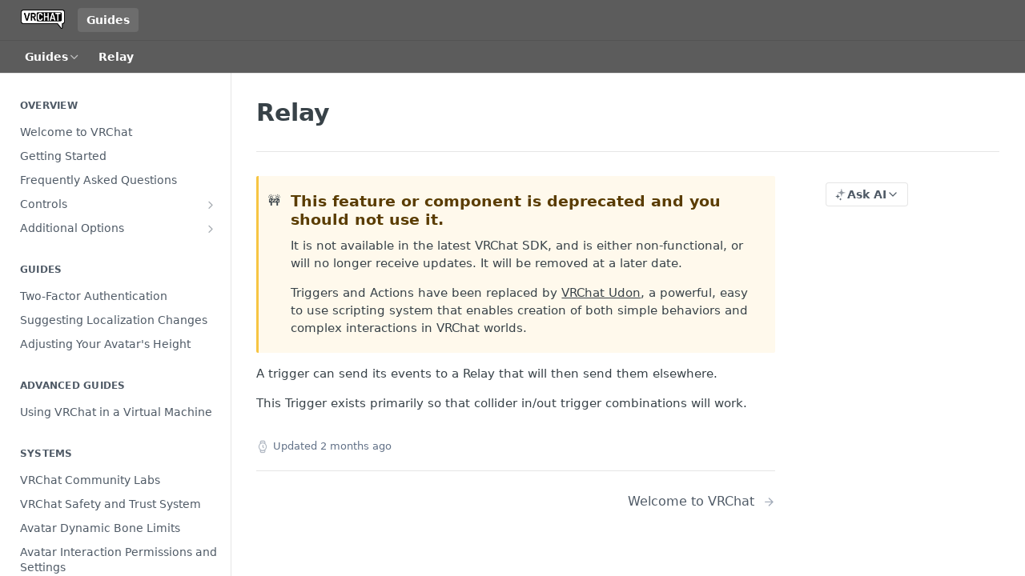

--- FILE ---
content_type: text/html; charset=utf-8
request_url: https://docs.vrchat.com/docs/relay
body_size: 29840
content:
<!DOCTYPE html><html lang="en" style="" data-color-mode="system" class=" useReactApp  "><head><meta charset="utf-8"><meta name="readme-deploy" content="5.574.0"><meta name="readme-subdomain" content="vrchat"><meta name="readme-repo" content="vrchat-fd1fba629653"><meta name="readme-version" content="2023.4.2"><title>Relay</title><meta name="description" content="🚧This feature or component is deprecated and you should not use it.It is not available in the latest VRChat SDK, and is either non-functional, or will no longer receive updates. It will be removed at a later date.Triggers and Actions have been replaced by VRChat Udon, a powerful, easy to use script…" data-rh="true"><meta property="og:title" content="Relay" data-rh="true"><meta property="og:description" content="🚧This feature or component is deprecated and you should not use it.It is not available in the latest VRChat SDK, and is either non-functional, or will no longer receive updates. It will be removed at a later date.Triggers and Actions have been replaced by VRChat Udon, a powerful, easy to use script…" data-rh="true"><meta property="og:site_name" content="VRChat"><meta name="twitter:title" content="Relay" data-rh="true"><meta name="twitter:description" content="🚧This feature or component is deprecated and you should not use it.It is not available in the latest VRChat SDK, and is either non-functional, or will no longer receive updates. It will be removed at a later date.Triggers and Actions have been replaced by VRChat Udon, a powerful, easy to use script…" data-rh="true"><meta name="twitter:card" content="summary_large_image"><meta name="viewport" content="width=device-width, initial-scale=1.0"><meta property="og:image" content="https://cdn.readme.io/og-image/create?type=docs&amp;title=Relay&amp;projectTitle=VRChat&amp;description=%F0%9F%9A%A7This%20feature%20or%20component%20is%20deprecated%20and%20you%20should%20not%20use%20it.It%20is%20not%20available%20in%20the%20latest%20VRChat%20SDK%2C%20and%20is%20either%20non-functional%2C%20or%20will%20no%20longer%20receive%20updates.%20It%20will%20be%20removed%20at%20a%20later%20date.Triggers%20and%20Actions%20have%20been%20replaced%20by%20VRChat%20Udon%2C%20a%20powerful%2C%20easy%20to%20use%20script%E2%80%A6&amp;logoUrl=https%3A%2F%2Ffiles.readme.io%2F7354dad5c37ebf478d02bfc523b7d83ee39294ef7d48c6a0a7558273336ad094-small-VRC_Logo.png&amp;color=%235c5c5c&amp;variant=light" data-rh="true"><meta name="twitter:image" content="https://cdn.readme.io/og-image/create?type=docs&amp;title=Relay&amp;projectTitle=VRChat&amp;description=%F0%9F%9A%A7This%20feature%20or%20component%20is%20deprecated%20and%20you%20should%20not%20use%20it.It%20is%20not%20available%20in%20the%20latest%20VRChat%20SDK%2C%20and%20is%20either%20non-functional%2C%20or%20will%20no%20longer%20receive%20updates.%20It%20will%20be%20removed%20at%20a%20later%20date.Triggers%20and%20Actions%20have%20been%20replaced%20by%20VRChat%20Udon%2C%20a%20powerful%2C%20easy%20to%20use%20script%E2%80%A6&amp;logoUrl=https%3A%2F%2Ffiles.readme.io%2F7354dad5c37ebf478d02bfc523b7d83ee39294ef7d48c6a0a7558273336ad094-small-VRC_Logo.png&amp;color=%235c5c5c&amp;variant=light" data-rh="true"><meta property="og:image:width" content="1200"><meta property="og:image:height" content="630"><meta name="robots" content="noindex" data-rh="true"><link id="favicon" rel="shortcut icon" href="https://files.readme.io/ac241c36406a9a3469f0b65ea9aff9adc8b2875621f46387f9cd20f0a1c9bb93-small-VRC_Condensed.png" type="image/png"><link rel="canonical" href="https://docs.vrchat.com/docs/relay"><script src="https://cdn.readme.io/public/js/unauthorized-redirect.js?1768577999714"></script><script src="https://cdn.readme.io/public/js/cash-dom.min.js?1768577999714"></script><link data-chunk="Footer" rel="preload" as="style" href="https://cdn.readme.io/public/hub/web/Footer.7ca87f1efe735da787ba.css">
<link data-chunk="RMDX" rel="preload" as="style" href="https://cdn.readme.io/public/hub/web/RMDX.9331f322bb5b573f9d25.css">
<link data-chunk="RMDX" rel="preload" as="style" href="https://cdn.readme.io/public/hub/web/8788.4045910b170ecef2a9d6.css">
<link data-chunk="Doc" rel="preload" as="style" href="https://cdn.readme.io/public/hub/web/Doc.f67d660e3f715c725f76.css">
<link data-chunk="Doc" rel="preload" as="style" href="https://cdn.readme.io/public/hub/web/7852.08df44d1c3020a013f63.css">
<link data-chunk="SuperHubSearch" rel="preload" as="style" href="https://cdn.readme.io/public/hub/web/SuperHubSearch.6a1ff81afa1809036d22.css">
<link data-chunk="Header" rel="preload" as="style" href="https://cdn.readme.io/public/hub/web/Header.3f100d0818bd9a0d962e.css">
<link data-chunk="Containers-EndUserContainer" rel="preload" as="style" href="https://cdn.readme.io/public/hub/web/Containers-EndUserContainer.c474218e3da23db49451.css">
<link data-chunk="main" rel="preload" as="style" href="https://cdn.readme.io/public/hub/web/main.2f0b1fcb0624f09ee5e5.css">
<link data-chunk="main" rel="preload" as="style" href="https://cdn.readme.io/public/hub/web/ui-styles.59ec1c636bb8cee5a6ef.css">
<link data-chunk="main" rel="preload" as="script" href="https://cdn.readme.io/public/hub/web/main.c93d062026bd26342f47.js">
<link data-chunk="routes-SuperHub" rel="preload" as="script" href="https://cdn.readme.io/public/hub/web/routes-SuperHub.bcb9b19cff85a0447a37.js">
<link data-chunk="Containers-EndUserContainer" rel="preload" as="script" href="https://cdn.readme.io/public/hub/web/Containers-EndUserContainer.2d5ea78239ad5c63b1ce.js">
<link data-chunk="Header" rel="preload" as="script" href="https://cdn.readme.io/public/hub/web/Header.0d0ace64749467b13d58.js">
<link data-chunk="core-icons-chevron-up-down-svg" rel="preload" as="script" href="https://cdn.readme.io/public/hub/web/core-icons.0723410dcfd0b81e45dd.js">
<link data-chunk="SuperHubSearch" rel="preload" as="script" href="https://cdn.readme.io/public/hub/web/3766.649eaa2b700c2449e689.js">
<link data-chunk="SuperHubSearch" rel="preload" as="script" href="https://cdn.readme.io/public/hub/web/6123.a2ef3290db790599acca.js">
<link data-chunk="SuperHubSearch" rel="preload" as="script" href="https://cdn.readme.io/public/hub/web/6146.f99bcbc8d654cc36d7c8.js">
<link data-chunk="SuperHubSearch" rel="preload" as="script" href="https://cdn.readme.io/public/hub/web/8836.dbe2a8b6a6809625282d.js">
<link data-chunk="SuperHubSearch" rel="preload" as="script" href="https://cdn.readme.io/public/hub/web/SuperHubSearch.01a8dfcf20a7f0fd5a06.js">
<link data-chunk="Doc" rel="preload" as="script" href="https://cdn.readme.io/public/hub/web/3781.e78b96a01630dde138be.js">
<link data-chunk="Doc" rel="preload" as="script" href="https://cdn.readme.io/public/hub/web/6563.536d53a51a39205d3d9b.js">
<link data-chunk="Doc" rel="preload" as="script" href="https://cdn.readme.io/public/hub/web/6652.3900ee39f7cfe0a89511.js">
<link data-chunk="Doc" rel="preload" as="script" href="https://cdn.readme.io/public/hub/web/4915.4968d598cb90893f0796.js">
<link data-chunk="Doc" rel="preload" as="script" href="https://cdn.readme.io/public/hub/web/6349.d9da5fd0043c55243e87.js">
<link data-chunk="Doc" rel="preload" as="script" href="https://cdn.readme.io/public/hub/web/8075.0be98a9a012c59b7ace8.js">
<link data-chunk="Doc" rel="preload" as="script" href="https://cdn.readme.io/public/hub/web/7852.8a56ade23f35ceee8a47.js">
<link data-chunk="Doc" rel="preload" as="script" href="https://cdn.readme.io/public/hub/web/9711.6d6bb79d779138d9ffc5.js">
<link data-chunk="Doc" rel="preload" as="script" href="https://cdn.readme.io/public/hub/web/9819.1dae18aeff002cf5bfcf.js">
<link data-chunk="Doc" rel="preload" as="script" href="https://cdn.readme.io/public/hub/web/949.7221eb4940f7fc325cea.js">
<link data-chunk="Doc" rel="preload" as="script" href="https://cdn.readme.io/public/hub/web/Doc.bc8c7f7c9b3a4e5709c8.js">
<link data-chunk="ConnectMetadata" rel="preload" as="script" href="https://cdn.readme.io/public/hub/web/ConnectMetadata.d3beced9628aca1e6cb7.js">
<link data-chunk="RMDX" rel="preload" as="script" href="https://cdn.readme.io/public/hub/web/8424.7ca51ba764db137ea058.js">
<link data-chunk="RMDX" rel="preload" as="script" href="https://cdn.readme.io/public/hub/web/9947.08b2610863d170f1b6c7.js">
<link data-chunk="RMDX" rel="preload" as="script" href="https://cdn.readme.io/public/hub/web/5496.257552460969011bd54a.js">
<link data-chunk="RMDX" rel="preload" as="script" href="https://cdn.readme.io/public/hub/web/8788.a298145347768f6e8961.js">
<link data-chunk="RMDX" rel="preload" as="script" href="https://cdn.readme.io/public/hub/web/1165.43f3ae350454e5be0043.js">
<link data-chunk="RMDX" rel="preload" as="script" href="https://cdn.readme.io/public/hub/web/RMDX.bfc34a9da549bd5e1236.js">
<link data-chunk="Footer" rel="preload" as="script" href="https://cdn.readme.io/public/hub/web/Footer.9f1a3307d1d61765d9bb.js">
<link data-chunk="main" rel="stylesheet" href="https://cdn.readme.io/public/hub/web/ui-styles.59ec1c636bb8cee5a6ef.css">
<link data-chunk="main" rel="stylesheet" href="https://cdn.readme.io/public/hub/web/main.2f0b1fcb0624f09ee5e5.css">
<link data-chunk="Containers-EndUserContainer" rel="stylesheet" href="https://cdn.readme.io/public/hub/web/Containers-EndUserContainer.c474218e3da23db49451.css">
<link data-chunk="Header" rel="stylesheet" href="https://cdn.readme.io/public/hub/web/Header.3f100d0818bd9a0d962e.css">
<link data-chunk="SuperHubSearch" rel="stylesheet" href="https://cdn.readme.io/public/hub/web/SuperHubSearch.6a1ff81afa1809036d22.css">
<link data-chunk="Doc" rel="stylesheet" href="https://cdn.readme.io/public/hub/web/7852.08df44d1c3020a013f63.css">
<link data-chunk="Doc" rel="stylesheet" href="https://cdn.readme.io/public/hub/web/Doc.f67d660e3f715c725f76.css">
<link data-chunk="RMDX" rel="stylesheet" href="https://cdn.readme.io/public/hub/web/8788.4045910b170ecef2a9d6.css">
<link data-chunk="RMDX" rel="stylesheet" href="https://cdn.readme.io/public/hub/web/RMDX.9331f322bb5b573f9d25.css">
<link data-chunk="Footer" rel="stylesheet" href="https://cdn.readme.io/public/hub/web/Footer.7ca87f1efe735da787ba.css"><!-- CUSTOM CSS--><style title="rm-custom-css">:root{--project-color-primary:#5c5c5c;--project-color-inverse:#fff;--recipe-button-color:#4d509c;--recipe-button-color-hover:#2b2d58;--recipe-button-color-active:#1a1b36;--recipe-button-color-focus:rgba(77, 80, 156, 0.25);--recipe-button-color-disabled:#cecfe7}[id=enterprise] .ReadMeUI[is=AlgoliaSearch]{--project-color-primary:#5c5c5c;--project-color-inverse:#fff}a{color:var(--color-link-primary,#4d509c)}a:hover{color:var(--color-link-primary-darken-5,#2b2d58)}a.text-muted:hover{color:var(--color-link-primary,#4d509c)}.btn.btn-primary{background-color:#4d509c}.btn.btn-primary:hover{background-color:#2b2d58}.theme-line #hub-landing-top h2{color:#4d509c}#hub-landing-top .btn:hover{color:#4d509c}.theme-line #hub-landing-top .btn:hover{color:#fff}.theme-solid header#hub-header #header-top{background-color:#5c5c5c}.theme-solid.header-gradient header#hub-header #header-top{background:linear-gradient(to bottom,#5c5c5c,#3e2e2e)}.theme-solid.header-custom header#hub-header #header-top{background-image:url(undefined)}.theme-line header#hub-header #header-top{border-bottom-color:#5c5c5c}.theme-line header#hub-header #header-top .btn{background-color:#5c5c5c}header#hub-header #header-top #header-logo{width:92px;height:40px;margin-top:0;background-image:url(https://files.readme.io/7354dad5c37ebf478d02bfc523b7d83ee39294ef7d48c6a0a7558273336ad094-small-VRC_Logo.png)}#hub-subheader-parent #hub-subheader .hub-subheader-breadcrumbs .dropdown-menu a:hover{background-color:#5c5c5c}#subheader-links a.active{color:#5c5c5c!important;box-shadow:inset 0 -2px 0 #5c5c5c}#subheader-links a:hover{color:#5c5c5c!important;box-shadow:inset 0 -2px 0 #5c5c5c;opacity:.7}.discussion .submit-vote.submit-vote-parent.voted a.submit-vote-button{background-color:#4d509c}section#hub-discuss .discussion a .discuss-body h4{color:#4d509c}section#hub-discuss .discussion a:hover .discuss-body h4{color:#2b2d58}#hub-subheader-parent #hub-subheader.sticky-header.sticky{border-bottom-color:#4d509c}#hub-subheader-parent #hub-subheader.sticky-header.sticky .search-box{border-bottom-color:#4d509c}#hub-search-results h3 em{color:#4d509c}.main_background,.tag-item{background:#4d509c!important}.main_background:hover{background:#2b2d58!important}.main_color{color:#5c5c5c!important}.border_bottom_main_color{border-bottom:2px solid #5c5c5c}.main_color_hover:hover{color:#5c5c5c!important}section#hub-discuss h1{color:#4d509c}#hub-reference .hub-api .api-definition .api-try-it-out.active{border-color:#4d509c;background-color:#4d509c}#hub-reference .hub-api .api-definition .api-try-it-out.active:hover{background-color:#2b2d58;border-color:#2b2d58}#hub-reference .hub-api .api-definition .api-try-it-out:hover{border-color:#4d509c;color:#4d509c}#hub-reference .hub-reference .logs .logs-empty .logs-login-button,#hub-reference .hub-reference .logs .logs-login .logs-login-button{background-color:var(--project-color-primary,#4d509c);border-color:var(--project-color-primary,#4d509c)}#hub-reference .hub-reference .logs .logs-empty .logs-login-button:hover,#hub-reference .hub-reference .logs .logs-login .logs-login-button:hover{background-color:#2b2d58;border-color:#2b2d58}#hub-reference .hub-reference .logs .logs-empty>svg>path,#hub-reference .hub-reference .logs .logs-login>svg>path{fill:#4d509c;fill:var(--project-color-primary,#4d509c)}#hub-reference .hub-reference .logs:last-child .logs-empty,#hub-reference .hub-reference .logs:last-child .logs-login{margin-bottom:35px}#hub-reference .hub-reference .hub-reference-section .hub-reference-left header .hub-reference-edit:hover{color:#4d509c}.main-color-accent{border-bottom:3px solid #5c5c5c;padding-bottom:8px}/*! BEGIN HUB_CUSTOM_STYLES */section#hub-content #content-container section.content-body a:link{font-weight:700}.content-body .magic-block-image figcaption p{font-size:12px}section#hub-content #content-container section.content-toc a{color:#555}/*! END HUB_CUSTOM_STYLES */</style><meta name="loadedProject" content="vrchat"><script>var storedColorMode = `system` === 'system' ? window.localStorage.getItem('color-scheme') : `system`
document.querySelector('[data-color-mode]').setAttribute('data-color-mode', storedColorMode)</script><script id="config" type="application/json" data-json="{&quot;algoliaIndex&quot;:&quot;readme_search_v2&quot;,&quot;amplitude&quot;:{&quot;apiKey&quot;:&quot;dc8065a65ef83d6ad23e37aaf014fc84&quot;,&quot;enabled&quot;:true},&quot;asset_url&quot;:&quot;https://cdn.readme.io&quot;,&quot;domain&quot;:&quot;readme.io&quot;,&quot;domainFull&quot;:&quot;https://dash.readme.com&quot;,&quot;encryptedLocalStorageKey&quot;:&quot;ekfls-2025-03-27&quot;,&quot;fullstory&quot;:{&quot;enabled&quot;:true,&quot;orgId&quot;:&quot;FSV9A&quot;},&quot;git&quot;:{&quot;sync&quot;:{&quot;bitbucket&quot;:{&quot;installationLink&quot;:&quot;https://developer.atlassian.com/console/install/310151e6-ca1a-4a44-9af6-1b523fea0561?signature=AYABeMn9vqFkrg%2F1DrJAQxSyVf4AAAADAAdhd3Mta21zAEthcm46YXdzOmttczp1cy13ZXN0LTI6NzA5NTg3ODM1MjQzOmtleS83MDVlZDY3MC1mNTdjLTQxYjUtOWY5Yi1lM2YyZGNjMTQ2ZTcAuAECAQB4IOp8r3eKNYw8z2v%2FEq3%2FfvrZguoGsXpNSaDveR%2FF%2Fo0BHUxIjSWx71zNK2RycuMYSgAAAH4wfAYJKoZIhvcNAQcGoG8wbQIBADBoBgkqhkiG9w0BBwEwHgYJYIZIAWUDBAEuMBEEDOJgARbqndU9YM%2FRdQIBEIA7unpCah%2BIu53NA72LkkCDhNHOv%2BgRD7agXAO3jXqw0%2FAcBOB0%2F5LmpzB5f6B1HpkmsAN2i2SbsFL30nkAB2F3cy1rbXMAS2Fybjphd3M6a21zOmV1LXdlc3QtMTo3MDk1ODc4MzUyNDM6a2V5LzQ2MzBjZTZiLTAwYzMtNGRlMi04NzdiLTYyN2UyMDYwZTVjYwC4AQICAHijmwVTMt6Oj3F%2B0%2B0cVrojrS8yZ9ktpdfDxqPMSIkvHAGT%[base64]%2BMHwGCSqGSIb3DQEHBqBvMG0CAQAwaAYJKoZIhvcNAQcBMB4GCWCGSAFlAwQBLjARBAzzWhThsIgJwrr%2FY2ECARCAOxoaW9pob21lweyAfrIm6Fw7gd8D%2B%2F8LHk4rl3jjULDM35%2FVPuqBrqKunYZSVCCGNGB3RqpQJr%2FasASiAgAAAAAMAAAQAAAAAAAAAAAAAAAAAEokowLKsF1tMABEq%2BKNyJP%2F%2F%2F%2F%2FAAAAAQAAAAAAAAAAAAAAAQAAADJLzRcp6MkqKR43PUjOiRxxbxXYhLc6vFXEutK3%2BQ71yuPq4dC8pAHruOVQpvVcUSe8dptV8c7wR8BTJjv%2F%2FNe8r0g%3D&amp;product=bitbucket&quot;}}},&quot;metrics&quot;:{&quot;billingCronEnabled&quot;:&quot;true&quot;,&quot;dashUrl&quot;:&quot;https://m.readme.io&quot;,&quot;defaultUrl&quot;:&quot;https://m.readme.io&quot;,&quot;exportMaxRetries&quot;:12,&quot;wsUrl&quot;:&quot;wss://m.readme.io&quot;},&quot;micro&quot;:{&quot;baseUrl&quot;:&quot;https://micro-beta.readme.com&quot;},&quot;proxyUrl&quot;:&quot;https://try.readme.io&quot;,&quot;readmeRecaptchaSiteKey&quot;:&quot;6LesVBYpAAAAAESOCHOyo2kF9SZXPVb54Nwf3i2x&quot;,&quot;releaseVersion&quot;:&quot;5.574.0&quot;,&quot;reservedWords&quot;:{&quot;tools&quot;:[&quot;execute-request&quot;,&quot;get-code-snippet&quot;,&quot;get-endpoint&quot;,&quot;get-request-body&quot;,&quot;get-response-schema&quot;,&quot;get-server-variables&quot;,&quot;list-endpoints&quot;,&quot;list-security-schemes&quot;,&quot;list-specs&quot;,&quot;search-specs&quot;,&quot;search&quot;,&quot;fetch&quot;]},&quot;sentry&quot;:{&quot;dsn&quot;:&quot;https://3bbe57a973254129bcb93e47dc0cc46f@o343074.ingest.sentry.io/2052166&quot;,&quot;enabled&quot;:true},&quot;shMigration&quot;:{&quot;promoVideo&quot;:&quot;&quot;,&quot;forceWaitlist&quot;:false,&quot;migrationPreview&quot;:false},&quot;sslBaseDomain&quot;:&quot;readmessl.com&quot;,&quot;sslGenerationService&quot;:&quot;ssl.readmessl.com&quot;,&quot;stripePk&quot;:&quot;pk_live_5103PML2qXbDukVh7GDAkQoR4NSuLqy8idd5xtdm9407XdPR6o3bo663C1ruEGhXJjpnb2YCpj8EU1UvQYanuCjtr00t1DRCf2a&quot;,&quot;superHub&quot;:{&quot;newProjectsEnabled&quot;:true},&quot;wootric&quot;:{&quot;accountToken&quot;:&quot;NPS-122b75a4&quot;,&quot;enabled&quot;:true}}"></script></head><body class="body-none theme-solid header-solid header-bg-size-auto header-bg-pos-tl header-overlay-blueprint reference-layout-row lumosity-normal "><div id="ssr-top"></div><div id="ssr-main"><div class="App ThemeContext ThemeContext_dark ThemeContext_classic" style="--color-primary:#5c5c5c;--color-primary-inverse:#fff;--color-primary-alt:#3e2e2e;--color-primary-darken-10:#424242;--color-primary-darken-20:#292929;--color-primary-alpha-25:rgba(92, 92, 92, 0.25);--color-link-primary:#4d509c;--color-link-primary-darken-5:#45478b;--color-link-primary-darken-10:#3c3e7a;--color-link-primary-darken-20:#2b2d58;--color-link-primary-alpha-50:rgba(77, 80, 156, 0.5);--color-link-primary-alpha-25:rgba(77, 80, 156, 0.25);--color-link-background:rgba(77, 80, 156, 0.09);--color-link-text:#fff;--color-login-link:#018ef5;--color-login-link-text:#fff;--color-login-link-darken-10:#0171c2;--color-login-link-primary-alpha-50:rgba(1, 142, 245, 0.5)"><div class="SuperHub2RNxzk6HzHiJ"><div class="ContentWithOwlbotx4PaFDoA1KMz"><div class="ContentWithOwlbot-content2X1XexaN8Lf2"><header class="Header3zzata9F_ZPQ rm-Header_classic Header_collapsible3n0YXfOvb_Al rm-Header"><div class="rm-Header-top Header-topuTMpygDG4e1V Header-top_classic3g7Q6zoBy8zh"><div class="rm-Container rm-Container_flex"><div style="outline:none" tabindex="-1"><a href="#content" target="_self" class="Button Button_md rm-JumpTo Header-jumpTo3IWKQXmhSI5D Button_primary">Jump to Content</a></div><div class="rm-Header-left Header-leftADQdGVqx1wqU"><a class="rm-Logo Header-logo1Xy41PtkzbdG" href="/" target="_self"><img alt="VRChat" class="rm-Logo-img Header-logo-img3YvV4lcGKkeb" src="https://files.readme.io/7354dad5c37ebf478d02bfc523b7d83ee39294ef7d48c6a0a7558273336ad094-small-VRC_Logo.png"/></a><a aria-current="page" class="Button Button_md rm-Header-link rm-Header-top-link Button_slate_text rm-Header-top-link_active Header-link2tXYTgXq85zW active" href="/docs" target="_self">Guides</a></div><div class="rm-Header-left Header-leftADQdGVqx1wqU Header-left_mobile1RG-X93lx6PF"><div><button aria-label="Toggle navigation menu" class="icon-menu menu3d6DYNDa3tk5" type="button"></button><div class=""><div class="Flyout95xhYIIoTKtc undefined rm-Flyout" data-testid="flyout"><div class="MobileFlyout1hHJpUd-nYkd"><a class="rm-MobileFlyout-item NavItem-item1gDDTqaXGhm1 NavItem-item_mobile1qG3gd-Mkck- " href="/" target="_self"><i class="icon-landing-page-2 NavItem-badge1qOxpfTiALoz rm-Header-bottom-link-icon"></i><span class="NavItem-textSlZuuL489uiw">Home</span></a><a aria-current="page" class="rm-MobileFlyout-item NavItem-item1gDDTqaXGhm1 NavItem-item_mobile1qG3gd-Mkck-  active" href="/docs" target="_self"><i class="icon-guides NavItem-badge1qOxpfTiALoz rm-Header-bottom-link-icon"></i><span class="NavItem-textSlZuuL489uiw">Guides</span></a><hr class="MobileFlyout-divider10xf7R2X1MeW"/><a aria-current="page" class="rm-MobileFlyout-item NavItem-item1gDDTqaXGhm1 NavItem-item_mobile1qG3gd-Mkck- NavItem_dropdown-muted1xJVuczwGc74 active" href="/docs" target="_self">Guides</a><a class="MobileFlyout-logo3Lq1eTlk1K76 Header-logo1Xy41PtkzbdG rm-Logo" href="/" target="_self"><img alt="VRChat" class="Header-logo-img3YvV4lcGKkeb rm-Logo-img" src="https://files.readme.io/7354dad5c37ebf478d02bfc523b7d83ee39294ef7d48c6a0a7558273336ad094-small-VRC_Logo.png"/></a></div></div></div></div><div class="Header-left-nav2xWPWMNHOGf_"><i aria-hidden="true" class="icon-guides Header-left-nav-icon10glJKFwewOv"></i>Guides</div></div><div class="rm-Header-right Header-right21PC2XTT6aMg"><span class="Header-right_desktop14ja01RUQ7HE"></span><div class="Header-searchtb6Foi0-D9Vx"><button aria-label="Search ⌘k" class="rm-SearchToggle" data-symbol="⌘"><div class="rm-SearchToggle-icon icon-search1"></div></button></div><div class="ThemeToggle-wrapper1ZcciJoF3Lq3 Dropdown Dropdown_closed" data-testid="dropdown-container"><button aria-label="Toggle color scheme" id="ThemeToggle-button-static-id-placeholder" aria-haspopup="dialog" class="Button Button_sm rm-ThemeToggle ThemeToggle2xLp9tbEJ0XB Dropdown-toggle Button_primary_ghost Button_primary" type="button"><svg aria-labelledby="ThemeToggle-button-static-id-placeholder" class="Icon ThemeToggle-Icon22I6nqvxacln ThemeToggle-Icon_active2ocLaPY47U28" role="img" viewBox="0 0 24 24"><path class="ThemeToggle-Icon-raysbSO3FKsq2hn" d="M12 2v2"></path><path d="M14.837 16.385a6 6 0 1 1-7.223-7.222c.624-.147.97.66.715 1.248a4 4 0 0 0 5.26 5.259c.589-.255 1.396.09 1.248.715"></path><path d="M16 12a4 4 0 0 0-4-4"></path><path class="ThemeToggle-Icon-raysbSO3FKsq2hn" d="m19 5-1.256 1.256"></path><path class="ThemeToggle-Icon-raysbSO3FKsq2hn" d="M20 12h2"></path></svg><svg aria-labelledby="ThemeToggle-button-static-id-placeholder" class="Icon ThemeToggle-Icon22I6nqvxacln ThemeToggle-Icon_dark3c1eP_qTU7uF" role="img" viewBox="0 0 24 24"><path d="M19 14.79C18.8427 16.4922 18.2039 18.1144 17.1582 19.4668C16.1126 20.8192 14.7035 21.8458 13.0957 22.4265C11.4879 23.0073 9.74798 23.1181 8.0795 22.7461C6.41102 22.3741 4.88299 21.5345 3.67423 20.3258C2.46546 19.117 1.62594 17.589 1.25391 15.9205C0.881876 14.252 0.992717 12.5121 1.57346 10.9043C2.1542 9.29651 3.18083 7.88737 4.53321 6.84175C5.8856 5.79614 7.5078 5.15731 9.21 5C8.21341 6.34827 7.73385 8.00945 7.85853 9.68141C7.98322 11.3534 8.70386 12.9251 9.8894 14.1106C11.0749 15.2961 12.6466 16.0168 14.3186 16.1415C15.9906 16.2662 17.6517 15.7866 19 14.79Z"></path><path class="ThemeToggle-Icon-star2kOSzvXrVCbT" d="M18.3707 1C18.3707 3.22825 16.2282 5.37069 14 5.37069C16.2282 5.37069 18.3707 7.51313 18.3707 9.74138C18.3707 7.51313 20.5132 5.37069 22.7414 5.37069C20.5132 5.37069 18.3707 3.22825 18.3707 1Z"></path></svg><svg aria-labelledby="ThemeToggle-button-static-id-placeholder" class="Icon ThemeToggle-Icon22I6nqvxacln" role="img" viewBox="0 0 24 24"><path class="ThemeToggle-Icon-raysbSO3FKsq2hn" d="M12 1V3"></path><path class="ThemeToggle-Icon-raysbSO3FKsq2hn" d="M18.36 5.64L19.78 4.22"></path><path class="ThemeToggle-Icon-raysbSO3FKsq2hn" d="M21 12H23"></path><path class="ThemeToggle-Icon-raysbSO3FKsq2hn" d="M18.36 18.36L19.78 19.78"></path><path class="ThemeToggle-Icon-raysbSO3FKsq2hn" d="M12 21V23"></path><path class="ThemeToggle-Icon-raysbSO3FKsq2hn" d="M4.22 19.78L5.64 18.36"></path><path class="ThemeToggle-Icon-raysbSO3FKsq2hn" d="M1 12H3"></path><path class="ThemeToggle-Icon-raysbSO3FKsq2hn" d="M4.22 4.22L5.64 5.64"></path><path d="M12 17C14.7614 17 17 14.7614 17 12C17 9.23858 14.7614 7 12 7C9.23858 7 7 9.23858 7 12C7 14.7614 9.23858 17 12 17Z"></path></svg></button></div></div></div></div><div class="Header-bottom2eLKOFXMEmh5 Header-bottom_classic rm-Header-bottom"><div class="rm-Container rm-Container_flex"><nav aria-label="Primary navigation" class="Header-leftADQdGVqx1wqU Header-subnavnVH8URdkgvEl" role="navigation"><div class="rm-NavLinksDropdown Dropdown Dropdown_closed" data-testid="dropdown-container"><div class="Dropdown-toggle" aria-haspopup="dialog"><button class="rm-Header-link rm-Header-bottom-link NavItem2xSfFaVqfRjy Button Button_slate_text Button_md" type="button"><span>Guides</span><i class="NavItem-chevron3ZtU4bd1q5sy icon-chevron-down"></i></button></div></div><span class="rm-Header-link rm-Header-bottom-link NavItem2xSfFaVqfRjy NavItem_inactive1YE6SGanIJp5">Relay</span></nav><button align="center" justify="between" style="--flex-gap:var(--xs)" class="Button Button_sm Flex Flex_row MobileSubnav1DsTfasXloM2 Button_contrast Button_contrast_outline" type="button"><span class="Button-label">Relay</span><span class="IconWrapper Icon-wrapper2z2wVIeGsiUy"><svg fill="none" viewBox="0 0 24 24" class="Icon Icon3_D2ysxFZ_ll Icon-svg2Lm7f6G9Ly5a" data-name="chevron-up-down" role="img" style="--icon-color:inherit;--icon-size:inherit;--icon-stroke-width:2px"><path stroke="currentColor" stroke-linecap="round" stroke-linejoin="round" d="m6 16 6 6 6-6M18 8l-6-6-6 6" class="icon-stroke-width"></path></svg></span></button></div></div><div class="hub-search-results--reactApp " id="hub-search-results"><div class="hub-container"><div class="modal-backdrop show-modal rm-SearchModal" role="button" tabindex="0"><div aria-label="Search Dialog" class="SuperHubSearchI_obvfvvQi4g" id="AppSearch" role="tabpanel" tabindex="0"><div data-focus-guard="true" tabindex="-1" style="width:1px;height:0px;padding:0;overflow:hidden;position:fixed;top:1px;left:1px"></div><div data-focus-lock-disabled="disabled" class="SuperHubSearch-container2BhYey2XE-Ij"><div class="SuperHubSearch-col1km8vLFgOaYj"><div class="SearchBoxnZBxftziZGcz"><input aria-label="Search" autoCapitalize="off" autoComplete="off" autoCorrect="off" spellcheck="false" tabindex="0" aria-required="false" class="Input Input_md SearchBox-inputR4jffU8l10iF" type="search" value=""/></div><div class="SearchTabs3rNhUK3HjrRJ"><div class="Tabs Tabs-list" role="tablist"><div aria-label="All" aria-selected="true" class="SearchTabs-tab1TrpmhQv840T Tabs-listItem Tabs-listItem_active" role="tab" tabindex="1"><span class="SearchTabs-tab1TrpmhQv840T"><span class="IconWrapper Icon-wrapper2z2wVIeGsiUy"><svg fill="none" viewBox="0 0 24 24" class="Icon Icon3_D2ysxFZ_ll Icon-svg2Lm7f6G9Ly5a icon" data-name="search" role="img" style="--icon-color:inherit;--icon-size:inherit;--icon-stroke-width:2px"><path stroke="currentColor" stroke-linecap="round" stroke-linejoin="round" d="M11 19a8 8 0 1 0 0-16 8 8 0 0 0 0 16ZM21 21l-4.35-4.35" class="icon-stroke-width"></path></svg></span>All</span></div><div aria-label="Pages" aria-selected="false" class="SearchTabs-tab1TrpmhQv840T Tabs-listItem" role="tab" tabindex="1"><span class="SearchTabs-tab1TrpmhQv840T"><span class="IconWrapper Icon-wrapper2z2wVIeGsiUy"><svg fill="none" viewBox="0 0 24 24" class="Icon Icon3_D2ysxFZ_ll Icon-svg2Lm7f6G9Ly5a icon" data-name="custom-pages" role="img" style="--icon-color:inherit;--icon-size:inherit;--icon-stroke-width:2px"><path stroke="currentColor" stroke-linecap="round" stroke-linejoin="round" d="M13 2H6a2 2 0 0 0-2 2v16a2 2 0 0 0 2 2h12a2 2 0 0 0 2-2V9l-7-7Z" class="icon-stroke-width"></path><path stroke="currentColor" stroke-linecap="round" stroke-linejoin="round" d="M13 2v7h7M12 11.333V12M12 18v.667M9.407 12.407l.473.473M14.12 17.12l.473.473M8.333 15H9M15 15h.667M9.407 17.593l.473-.473M14.12 12.88l.473-.473" class="icon-stroke-width"></path></svg></span>Pages</span></div></div></div><div class="rm-SearchModal-empty SearchResults35_kFOb1zvxX SearchResults_emptyiWzyXErtNcQJ"><span class="IconWrapper Icon-wrapper2z2wVIeGsiUy"><svg fill="none" viewBox="0 0 24 24" class="Icon Icon3_D2ysxFZ_ll Icon-svg2Lm7f6G9Ly5a rm-SearchModal-empty-icon icon icon-search" data-name="search" role="img" style="--icon-color:inherit;--icon-size:var(--icon-md);--icon-stroke-width:2px"><path stroke="currentColor" stroke-linecap="round" stroke-linejoin="round" d="M11 19a8 8 0 1 0 0-16 8 8 0 0 0 0 16ZM21 21l-4.35-4.35" class="icon-stroke-width"></path></svg></span><h6 class="Title Title6 rm-SearchModal-empty-text">Start typing to search…</h6></div></div></div><div data-focus-guard="true" tabindex="-1" style="width:1px;height:0px;padding:0;overflow:hidden;position:fixed;top:1px;left:1px"></div></div></div></div></div></header><main class="SuperHubDoc3Z-1XSVTg-Q1 rm-Guides" id="content"><div class="SuperHubDoc-container2RY1FPE4Ewze rm-Container rm-Container_flex"><nav aria-label="Secondary navigation" class="rm-Sidebar hub-sidebar reference-redesign Nav3C5f8FcjkaHj rm-Sidebar_guides" id="hub-sidebar" role="navigation"><div class="Sidebar1t2G1ZJq-vU1 rm-Sidebar hub-sidebar-content"><section class="Sidebar-listWrapper6Q9_yUrG906C rm-Sidebar-section"><h2 class="Sidebar-headingTRQyOa2pk0gh rm-Sidebar-heading">Overview</h2><ul class="Sidebar-list_sidebarLayout3RaX72iQNOEI Sidebar-list3cZWQLaBf9k8 rm-Sidebar-list"><li class="Sidebar-item23D-2Kd61_k3"><a class="Sidebar-link2Dsha-r-GKh2 childless text-wrap rm-Sidebar-link" target="_self" href="/docs/welcome-to-vrchat"><span class="Sidebar-link-textLuTE1ySm4Kqn"><span class="Sidebar-link-text_label1gCT_uPnx7Gu">Welcome to VRChat</span></span></a></li><li class="Sidebar-item23D-2Kd61_k3"><a class="Sidebar-link2Dsha-r-GKh2 childless text-wrap rm-Sidebar-link" target="_self" href="/docs/getting-started"><span class="Sidebar-link-textLuTE1ySm4Kqn"><span class="Sidebar-link-text_label1gCT_uPnx7Gu">Getting Started</span></span></a></li><li class="Sidebar-item23D-2Kd61_k3"><a class="Sidebar-link2Dsha-r-GKh2 childless text-wrap rm-Sidebar-link" target="_self" href="/docs/frequently-asked-questions"><span class="Sidebar-link-textLuTE1ySm4Kqn"><span class="Sidebar-link-text_label1gCT_uPnx7Gu">Frequently Asked Questions</span></span></a></li><li class="Sidebar-item23D-2Kd61_k3"><a class="Sidebar-link2Dsha-r-GKh2 Sidebar-link_parent text-wrap rm-Sidebar-link" target="_self" href="/docs/controls"><span class="Sidebar-link-textLuTE1ySm4Kqn"><span class="Sidebar-link-text_label1gCT_uPnx7Gu">Controls</span></span><button aria-expanded="false" aria-label="Show subpages for Controls" class="Sidebar-link-buttonWrapper3hnFHNku8_BJ" type="button"><i aria-hidden="true" class="Sidebar-link-iconnjiqEiZlPn0W Sidebar-link-expandIcon2yVH6SarI6NW icon-chevron-rightward"></i></button></a><ul class="subpages Sidebar-list3cZWQLaBf9k8 rm-Sidebar-list"><li class="Sidebar-item23D-2Kd61_k3"><a class="Sidebar-link2Dsha-r-GKh2 Sidebar-link_parent text-wrap rm-Sidebar-link" target="_self" href="/docs/steamvr-input-20"><span class="Sidebar-link-textLuTE1ySm4Kqn"><span class="Sidebar-link-text_label1gCT_uPnx7Gu">SteamVR Input 2.0</span></span><button aria-expanded="false" aria-label="Show subpages for SteamVR Input 2.0" class="Sidebar-link-buttonWrapper3hnFHNku8_BJ" type="button"><i aria-hidden="true" class="Sidebar-link-iconnjiqEiZlPn0W Sidebar-link-expandIcon2yVH6SarI6NW icon-chevron-rightward"></i></button></a><ul class="subpages Sidebar-list3cZWQLaBf9k8 rm-Sidebar-list"><li class="Sidebar-item23D-2Kd61_k3"><a class="Sidebar-link2Dsha-r-GKh2 childless subpage text-wrap rm-Sidebar-link" target="_self" href="/docs/input-20-faq"><span class="Sidebar-link-textLuTE1ySm4Kqn"><span class="Sidebar-link-text_label1gCT_uPnx7Gu">Input 2.0 FAQ</span></span></a></li></ul></li><li class="Sidebar-item23D-2Kd61_k3"><a class="Sidebar-link2Dsha-r-GKh2 childless subpage text-wrap rm-Sidebar-link" target="_self" href="/docs/vive"><span class="Sidebar-link-textLuTE1ySm4Kqn"><span class="Sidebar-link-text_label1gCT_uPnx7Gu">HTC Vive Wands</span></span></a></li><li class="Sidebar-item23D-2Kd61_k3"><a class="Sidebar-link2Dsha-r-GKh2 childless subpage text-wrap rm-Sidebar-link" target="_self" href="/docs/touch"><span class="Sidebar-link-textLuTE1ySm4Kqn"><span class="Sidebar-link-text_label1gCT_uPnx7Gu">Oculus Touch</span></span></a></li><li class="Sidebar-item23D-2Kd61_k3"><a class="Sidebar-link2Dsha-r-GKh2 childless subpage text-wrap rm-Sidebar-link" target="_self" href="/docs/valve-index"><span class="Sidebar-link-textLuTE1ySm4Kqn"><span class="Sidebar-link-text_label1gCT_uPnx7Gu">Valve Index Controllers</span></span></a></li><li class="Sidebar-item23D-2Kd61_k3"><a class="Sidebar-link2Dsha-r-GKh2 childless subpage text-wrap rm-Sidebar-link" target="_self" href="/docs/keyboard-and-mouse"><span class="Sidebar-link-textLuTE1ySm4Kqn"><span class="Sidebar-link-text_label1gCT_uPnx7Gu">Keyboard and Mouse</span></span></a></li><li class="Sidebar-item23D-2Kd61_k3"><a class="Sidebar-link2Dsha-r-GKh2 childless subpage text-wrap rm-Sidebar-link" target="_self" href="/docs/gamepad"><span class="Sidebar-link-textLuTE1ySm4Kqn"><span class="Sidebar-link-text_label1gCT_uPnx7Gu">Gamepad</span></span></a></li><li class="Sidebar-item23D-2Kd61_k3"><a class="Sidebar-link2Dsha-r-GKh2 childless subpage text-wrap rm-Sidebar-link" target="_self" href="/docs/action-menu"><span class="Sidebar-link-textLuTE1ySm4Kqn"><span class="Sidebar-link-text_label1gCT_uPnx7Gu">Action Menu</span></span></a></li></ul></li><li class="Sidebar-item23D-2Kd61_k3"><a class="Sidebar-link2Dsha-r-GKh2 Sidebar-link_parent text-wrap rm-Sidebar-link" target="_self" href="/docs/additional-options"><span class="Sidebar-link-textLuTE1ySm4Kqn"><span class="Sidebar-link-text_label1gCT_uPnx7Gu">Additional Options</span></span><button aria-expanded="false" aria-label="Show subpages for Additional Options" class="Sidebar-link-buttonWrapper3hnFHNku8_BJ" type="button"><i aria-hidden="true" class="Sidebar-link-iconnjiqEiZlPn0W Sidebar-link-expandIcon2yVH6SarI6NW icon-chevron-rightward"></i></button></a><ul class="subpages Sidebar-list3cZWQLaBf9k8 rm-Sidebar-list"><li class="Sidebar-item23D-2Kd61_k3"><a class="Sidebar-link2Dsha-r-GKh2 childless subpage text-wrap rm-Sidebar-link" target="_self" href="/docs/gesture-toggle"><span class="Sidebar-link-textLuTE1ySm4Kqn"><span class="Sidebar-link-text_label1gCT_uPnx7Gu">Gesture Toggle</span></span></a></li><li class="Sidebar-item23D-2Kd61_k3"><a class="Sidebar-link2Dsha-r-GKh2 childless subpage text-wrap rm-Sidebar-link" target="_self" href="/docs/launch-options"><span class="Sidebar-link-textLuTE1ySm4Kqn"><span class="Sidebar-link-text_label1gCT_uPnx7Gu">Launch Options</span></span></a></li><li class="Sidebar-item23D-2Kd61_k3"><a class="Sidebar-link2Dsha-r-GKh2 childless subpage text-wrap rm-Sidebar-link" target="_self" href="/docs/configuration-file"><span class="Sidebar-link-textLuTE1ySm4Kqn"><span class="Sidebar-link-text_label1gCT_uPnx7Gu">Configuration File</span></span></a></li><li class="Sidebar-item23D-2Kd61_k3"><a class="Sidebar-link2Dsha-r-GKh2 childless subpage text-wrap rm-Sidebar-link" target="_self" href="/docs/vrchat-configuration-window"><span class="Sidebar-link-textLuTE1ySm4Kqn"><span class="Sidebar-link-text_label1gCT_uPnx7Gu">VRChat Performance Options</span></span></a></li><li class="Sidebar-item23D-2Kd61_k3"><a class="Sidebar-link2Dsha-r-GKh2 childless subpage text-wrap rm-Sidebar-link" target="_self" href="/docs/local-vrchat-storage"><span class="Sidebar-link-textLuTE1ySm4Kqn"><span class="Sidebar-link-text_label1gCT_uPnx7Gu">Local VRChat Storage</span></span></a></li></ul></li></ul></section><section class="Sidebar-listWrapper6Q9_yUrG906C rm-Sidebar-section"><h2 class="Sidebar-headingTRQyOa2pk0gh rm-Sidebar-heading">Guides</h2><ul class="Sidebar-list_sidebarLayout3RaX72iQNOEI Sidebar-list3cZWQLaBf9k8 rm-Sidebar-list"><li class="Sidebar-item23D-2Kd61_k3"><a class="Sidebar-link2Dsha-r-GKh2 childless text-wrap rm-Sidebar-link" target="_self" href="/docs/setup-2fa"><span class="Sidebar-link-textLuTE1ySm4Kqn"><span class="Sidebar-link-text_label1gCT_uPnx7Gu">Two-Factor Authentication</span></span></a></li><li class="Sidebar-item23D-2Kd61_k3"><a class="Sidebar-link2Dsha-r-GKh2 childless text-wrap rm-Sidebar-link" target="_self" href="/docs/suggesting-localization-changes"><span class="Sidebar-link-textLuTE1ySm4Kqn"><span class="Sidebar-link-text_label1gCT_uPnx7Gu">Suggesting Localization Changes</span></span></a></li><li class="Sidebar-item23D-2Kd61_k3"><a class="Sidebar-link2Dsha-r-GKh2 childless text-wrap rm-Sidebar-link" target="_self" href="/docs/adjusting-your-avatars-height"><span class="Sidebar-link-textLuTE1ySm4Kqn"><span class="Sidebar-link-text_label1gCT_uPnx7Gu">Adjusting Your Avatar&#x27;s Height</span></span></a></li></ul></section><section class="Sidebar-listWrapper6Q9_yUrG906C rm-Sidebar-section"><h2 class="Sidebar-headingTRQyOa2pk0gh rm-Sidebar-heading">Advanced Guides</h2><ul class="Sidebar-list_sidebarLayout3RaX72iQNOEI Sidebar-list3cZWQLaBf9k8 rm-Sidebar-list"><li class="Sidebar-item23D-2Kd61_k3"><a class="Sidebar-link2Dsha-r-GKh2 childless text-wrap rm-Sidebar-link" target="_self" href="/docs/using-vrchat-in-a-virtual-machine"><span class="Sidebar-link-textLuTE1ySm4Kqn"><span class="Sidebar-link-text_label1gCT_uPnx7Gu">Using VRChat in a Virtual Machine</span></span></a></li></ul></section><section class="Sidebar-listWrapper6Q9_yUrG906C rm-Sidebar-section"><h2 class="Sidebar-headingTRQyOa2pk0gh rm-Sidebar-heading">Systems</h2><ul class="Sidebar-list_sidebarLayout3RaX72iQNOEI Sidebar-list3cZWQLaBf9k8 rm-Sidebar-list"><li class="Sidebar-item23D-2Kd61_k3"><a class="Sidebar-link2Dsha-r-GKh2 childless text-wrap rm-Sidebar-link" target="_self" href="/docs/vrchat-community-labs"><span class="Sidebar-link-textLuTE1ySm4Kqn"><span class="Sidebar-link-text_label1gCT_uPnx7Gu">VRChat Community Labs</span></span></a></li><li class="Sidebar-item23D-2Kd61_k3"><a class="Sidebar-link2Dsha-r-GKh2 childless text-wrap rm-Sidebar-link" target="_self" href="/docs/vrchat-safety-and-trust-system"><span class="Sidebar-link-textLuTE1ySm4Kqn"><span class="Sidebar-link-text_label1gCT_uPnx7Gu">VRChat Safety and Trust System</span></span></a></li><li class="Sidebar-item23D-2Kd61_k3"><a class="Sidebar-link2Dsha-r-GKh2 childless text-wrap rm-Sidebar-link" target="_self" href="/docs/avatar-dynamic-bone-limits"><span class="Sidebar-link-textLuTE1ySm4Kqn"><span class="Sidebar-link-text_label1gCT_uPnx7Gu">Avatar Dynamic Bone Limits</span></span></a></li><li class="Sidebar-item23D-2Kd61_k3"><a class="Sidebar-link2Dsha-r-GKh2 childless text-wrap rm-Sidebar-link" target="_self" href="/docs/permissions-and-settings"><span class="Sidebar-link-textLuTE1ySm4Kqn"><span class="Sidebar-link-text_label1gCT_uPnx7Gu">Avatar Interaction Permissions and Settings</span></span></a></li><li class="Sidebar-item23D-2Kd61_k3"><a class="Sidebar-link2Dsha-r-GKh2 childless text-wrap rm-Sidebar-link" target="_self" href="/docs/avatar-particle-system-limits"><span class="Sidebar-link-textLuTE1ySm4Kqn"><span class="Sidebar-link-text_label1gCT_uPnx7Gu">Avatar Particle System Limits</span></span></a></li><li class="Sidebar-item23D-2Kd61_k3"><a class="Sidebar-link2Dsha-r-GKh2 childless text-wrap rm-Sidebar-link" target="_self" href="/docs/public-avatar-cloning"><span class="Sidebar-link-textLuTE1ySm4Kqn"><span class="Sidebar-link-text_label1gCT_uPnx7Gu">Public Avatar Cloning</span></span></a></li><li class="Sidebar-item23D-2Kd61_k3"><a class="Sidebar-link2Dsha-r-GKh2 Sidebar-link_parent text-wrap rm-Sidebar-link" target="_self" href="/docs/full-body-tracking"><span class="Sidebar-link-textLuTE1ySm4Kqn"><span class="Sidebar-link-text_label1gCT_uPnx7Gu">Full-Body Tracking</span></span><button aria-expanded="false" aria-label="Show subpages for Full-Body Tracking" class="Sidebar-link-buttonWrapper3hnFHNku8_BJ" type="button"><i aria-hidden="true" class="Sidebar-link-iconnjiqEiZlPn0W Sidebar-link-expandIcon2yVH6SarI6NW icon-chevron-rightward"></i></button></a><ul class="subpages Sidebar-list3cZWQLaBf9k8 rm-Sidebar-list"><li class="Sidebar-item23D-2Kd61_k3"><a class="Sidebar-link2Dsha-r-GKh2 childless subpage text-wrap rm-Sidebar-link" target="_self" href="/docs/ik-20-features-and-options"><span class="Sidebar-link-textLuTE1ySm4Kqn"><span class="Sidebar-link-text_label1gCT_uPnx7Gu">IK 2.0 Features and Options</span></span></a></li></ul></li><li class="Sidebar-item23D-2Kd61_k3"><a class="Sidebar-link2Dsha-r-GKh2 childless text-wrap rm-Sidebar-link" target="_self" href="/docs/avatar-fallback-system"><span class="Sidebar-link-textLuTE1ySm4Kqn"><span class="Sidebar-link-text_label1gCT_uPnx7Gu">Avatar Fallback System</span></span></a></li></ul></section><section class="Sidebar-listWrapper6Q9_yUrG906C rm-Sidebar-section"><h2 class="Sidebar-headingTRQyOa2pk0gh rm-Sidebar-heading">VRChat OSC API</h2><ul class="Sidebar-list_sidebarLayout3RaX72iQNOEI Sidebar-list3cZWQLaBf9k8 rm-Sidebar-list"><li class="Sidebar-item23D-2Kd61_k3"><a class="Sidebar-link2Dsha-r-GKh2 Sidebar-link_parent text-wrap rm-Sidebar-link" target="_self" href="/docs/osc-overview"><span class="Sidebar-link-textLuTE1ySm4Kqn"><span class="Sidebar-link-text_label1gCT_uPnx7Gu">OSC Overview</span></span><button aria-expanded="false" aria-label="Show subpages for OSC Overview" class="Sidebar-link-buttonWrapper3hnFHNku8_BJ" type="button"><i aria-hidden="true" class="Sidebar-link-iconnjiqEiZlPn0W Sidebar-link-expandIcon2yVH6SarI6NW icon-chevron-rightward"></i></button></a><ul class="subpages Sidebar-list3cZWQLaBf9k8 rm-Sidebar-list"><li class="Sidebar-item23D-2Kd61_k3"><a class="Sidebar-link2Dsha-r-GKh2 childless subpage text-wrap rm-Sidebar-link" target="_self" href="/docs/osc-avatar-parameters"><span class="Sidebar-link-textLuTE1ySm4Kqn"><span class="Sidebar-link-text_label1gCT_uPnx7Gu">OSC Avatar Parameters</span></span></a></li><li class="Sidebar-item23D-2Kd61_k3"><a class="Sidebar-link2Dsha-r-GKh2 childless subpage text-wrap rm-Sidebar-link" target="_self" href="/docs/osc-debugging"><span class="Sidebar-link-textLuTE1ySm4Kqn"><span class="Sidebar-link-text_label1gCT_uPnx7Gu">OSC Debugging</span></span></a></li><li class="Sidebar-item23D-2Kd61_k3"><a class="Sidebar-link2Dsha-r-GKh2 childless subpage text-wrap rm-Sidebar-link" target="_self" href="/docs/osc-diy"><span class="Sidebar-link-textLuTE1ySm4Kqn"><span class="Sidebar-link-text_label1gCT_uPnx7Gu">OSC DIY</span></span></a></li><li class="Sidebar-item23D-2Kd61_k3"><a class="Sidebar-link2Dsha-r-GKh2 childless subpage text-wrap rm-Sidebar-link" target="_self" href="/docs/osc-as-input-controller"><span class="Sidebar-link-textLuTE1ySm4Kqn"><span class="Sidebar-link-text_label1gCT_uPnx7Gu">OSC as Input Controller</span></span></a></li><li class="Sidebar-item23D-2Kd61_k3"><a class="Sidebar-link2Dsha-r-GKh2 childless subpage text-wrap rm-Sidebar-link" target="_self" href="/docs/osc-trackers"><span class="Sidebar-link-textLuTE1ySm4Kqn"><span class="Sidebar-link-text_label1gCT_uPnx7Gu">OSC Trackers</span></span></a></li><li class="Sidebar-item23D-2Kd61_k3"><a class="Sidebar-link2Dsha-r-GKh2 childless subpage text-wrap rm-Sidebar-link" target="_self" href="/docs/osc-eye-tracking"><span class="Sidebar-link-textLuTE1ySm4Kqn"><span class="Sidebar-link-text_label1gCT_uPnx7Gu">OSC Eye Tracking</span></span></a></li><li class="Sidebar-item23D-2Kd61_k3"><a class="Sidebar-link2Dsha-r-GKh2 childless subpage text-wrap rm-Sidebar-link" target="_self" href="/docs/osc-resources"><span class="Sidebar-link-textLuTE1ySm4Kqn"><span class="Sidebar-link-text_label1gCT_uPnx7Gu">OSC Resources</span></span></a></li><li class="Sidebar-item23D-2Kd61_k3"><a class="Sidebar-link2Dsha-r-GKh2 childless subpage text-wrap rm-Sidebar-link" target="_self" href="/docs/oscquery"><span class="Sidebar-link-textLuTE1ySm4Kqn"><span class="Sidebar-link-text_label1gCT_uPnx7Gu">OSCQuery</span></span></a></li></ul></li></ul></section><section class="Sidebar-listWrapper6Q9_yUrG906C rm-Sidebar-section"><h2 class="Sidebar-headingTRQyOa2pk0gh rm-Sidebar-heading">Latest Release</h2><ul class="Sidebar-list_sidebarLayout3RaX72iQNOEI Sidebar-list3cZWQLaBf9k8 rm-Sidebar-list"><li class="Sidebar-item23D-2Kd61_k3"><a class="Sidebar-link2Dsha-r-GKh2 Sidebar-link_parent text-wrap rm-Sidebar-link" target="_self" href="/docs/vrchat-202542"><span class="Sidebar-link-textLuTE1ySm4Kqn"><span class="Sidebar-link-text_label1gCT_uPnx7Gu">VRChat 2025.4.2</span></span><button aria-expanded="false" aria-label="Show subpages for VRChat 2025.4.2" class="Sidebar-link-buttonWrapper3hnFHNku8_BJ" type="button"><i aria-hidden="true" class="Sidebar-link-iconnjiqEiZlPn0W Sidebar-link-expandIcon2yVH6SarI6NW icon-chevron-rightward"></i></button></a><ul class="subpages Sidebar-list3cZWQLaBf9k8 rm-Sidebar-list"><li class="Sidebar-item23D-2Kd61_k3"><a class="Sidebar-link2Dsha-r-GKh2 childless subpage text-wrap rm-Sidebar-link" target="_self" href="/docs/vrchat-202542p1"><span class="Sidebar-link-textLuTE1ySm4Kqn"><span class="Sidebar-link-text_label1gCT_uPnx7Gu">VRChat 2025.4.2p1</span></span></a></li><li class="Sidebar-item23D-2Kd61_k3"><a class="Sidebar-link2Dsha-r-GKh2 childless subpage text-wrap rm-Sidebar-link" target="_self" href="/docs/vrchat-202542p2"><span class="Sidebar-link-textLuTE1ySm4Kqn"><span class="Sidebar-link-text_label1gCT_uPnx7Gu">VRChat 2025.4.2p2 (Steam Only)</span></span></a></li></ul></li><li class="Sidebar-item23D-2Kd61_k3"><a class="Sidebar-link2Dsha-r-GKh2 childless text-wrap rm-Sidebar-link" target="_self" href="/docs/vrchat-202611-open-beta"><span class="Sidebar-link-textLuTE1ySm4Kqn"><span class="Sidebar-link-text_label1gCT_uPnx7Gu">VRChat 2026.1.1 (OPEN BETA)</span></span></a></li></ul></section><section class="Sidebar-listWrapper6Q9_yUrG906C rm-Sidebar-section"><h2 class="Sidebar-headingTRQyOa2pk0gh rm-Sidebar-heading">Release Notes</h2><ul class="Sidebar-list_sidebarLayout3RaX72iQNOEI Sidebar-list3cZWQLaBf9k8 rm-Sidebar-list"><li class="Sidebar-item23D-2Kd61_k3"><a class="Sidebar-link2Dsha-r-GKh2 Sidebar-link_parent text-wrap rm-Sidebar-link" target="_self" href="/docs/recent-releases"><span class="Sidebar-link-textLuTE1ySm4Kqn"><span class="Sidebar-link-text_label1gCT_uPnx7Gu">Recent Releases</span></span><button aria-expanded="false" aria-label="Show subpages for Recent Releases" class="Sidebar-link-buttonWrapper3hnFHNku8_BJ" type="button"><i aria-hidden="true" class="Sidebar-link-iconnjiqEiZlPn0W Sidebar-link-expandIcon2yVH6SarI6NW icon-chevron-rightward"></i></button></a><ul class="subpages Sidebar-list3cZWQLaBf9k8 rm-Sidebar-list"><li class="Sidebar-item23D-2Kd61_k3"><a class="Sidebar-link2Dsha-r-GKh2 Sidebar-link_parent text-wrap rm-Sidebar-link" target="_self" href="/docs/vrchat-202541"><span class="Sidebar-link-textLuTE1ySm4Kqn"><span class="Sidebar-link-text_label1gCT_uPnx7Gu">VRChat 2025.4.1</span></span><button aria-expanded="false" aria-label="Show subpages for VRChat 2025.4.1" class="Sidebar-link-buttonWrapper3hnFHNku8_BJ" type="button"><i aria-hidden="true" class="Sidebar-link-iconnjiqEiZlPn0W Sidebar-link-expandIcon2yVH6SarI6NW icon-chevron-rightward"></i></button></a><ul class="subpages Sidebar-list3cZWQLaBf9k8 rm-Sidebar-list"><li class="Sidebar-item23D-2Kd61_k3"><a class="Sidebar-link2Dsha-r-GKh2 childless subpage text-wrap rm-Sidebar-link" target="_self" href="/docs/vrchat-202541p1"><span class="Sidebar-link-textLuTE1ySm4Kqn"><span class="Sidebar-link-text_label1gCT_uPnx7Gu">VRChat 2025.4.1p1</span></span></a></li></ul></li><li class="Sidebar-item23D-2Kd61_k3"><a class="Sidebar-link2Dsha-r-GKh2 childless subpage text-wrap rm-Sidebar-link" target="_self" href="/docs/vrchat-202542-openbeta"><span class="Sidebar-link-textLuTE1ySm4Kqn"><span class="Sidebar-link-text_label1gCT_uPnx7Gu">VRChat 2025.4.2 (OPEN BETA)</span></span></a></li><li class="Sidebar-item23D-2Kd61_k3"><a class="Sidebar-link2Dsha-r-GKh2 Sidebar-link_parent text-wrap rm-Sidebar-link" target="_self" href="/docs/vrchat-202534"><span class="Sidebar-link-textLuTE1ySm4Kqn"><span class="Sidebar-link-text_label1gCT_uPnx7Gu">VRChat 2025.3.4</span></span><button aria-expanded="false" aria-label="Show subpages for VRChat 2025.3.4" class="Sidebar-link-buttonWrapper3hnFHNku8_BJ" type="button"><i aria-hidden="true" class="Sidebar-link-iconnjiqEiZlPn0W Sidebar-link-expandIcon2yVH6SarI6NW icon-chevron-rightward"></i></button></a><ul class="subpages Sidebar-list3cZWQLaBf9k8 rm-Sidebar-list"><li class="Sidebar-item23D-2Kd61_k3"><a class="Sidebar-link2Dsha-r-GKh2 childless subpage text-wrap rm-Sidebar-link" target="_self" href="/docs/vrchat-202534p1"><span class="Sidebar-link-textLuTE1ySm4Kqn"><span class="Sidebar-link-text_label1gCT_uPnx7Gu">VRChat 2025.3.4p1</span></span></a></li></ul></li><li class="Sidebar-item23D-2Kd61_k3"><a class="Sidebar-link2Dsha-r-GKh2 childless subpage text-wrap rm-Sidebar-link" target="_self" href="/docs/vrchat-202541-openbeta"><span class="Sidebar-link-textLuTE1ySm4Kqn"><span class="Sidebar-link-text_label1gCT_uPnx7Gu">VRChat 2025.4.1 (OPEN BETA)</span></span></a></li><li class="Sidebar-item23D-2Kd61_k3"><a class="Sidebar-link2Dsha-r-GKh2 childless subpage text-wrap rm-Sidebar-link" target="_self" href="/docs/vrchat-202534-openbeta"><span class="Sidebar-link-textLuTE1ySm4Kqn"><span class="Sidebar-link-text_label1gCT_uPnx7Gu">VRChat 2025.3.4 (OPEN BETA)</span></span></a></li><li class="Sidebar-item23D-2Kd61_k3"><a class="Sidebar-link2Dsha-r-GKh2 childless subpage text-wrap rm-Sidebar-link" target="_self" href="/docs/vrchat-202533"><span class="Sidebar-link-textLuTE1ySm4Kqn"><span class="Sidebar-link-text_label1gCT_uPnx7Gu">VRChat 2025.3.3</span></span></a></li><li class="Sidebar-item23D-2Kd61_k3"><a class="Sidebar-link2Dsha-r-GKh2 Sidebar-link_parent text-wrap rm-Sidebar-link" target="_self" href="/docs/vrchat-202532"><span class="Sidebar-link-textLuTE1ySm4Kqn"><span class="Sidebar-link-text_label1gCT_uPnx7Gu">VRChat 2025.3.2</span></span><button aria-expanded="false" aria-label="Show subpages for VRChat 2025.3.2" class="Sidebar-link-buttonWrapper3hnFHNku8_BJ" type="button"><i aria-hidden="true" class="Sidebar-link-iconnjiqEiZlPn0W Sidebar-link-expandIcon2yVH6SarI6NW icon-chevron-rightward"></i></button></a><ul class="subpages Sidebar-list3cZWQLaBf9k8 rm-Sidebar-list"><li class="Sidebar-item23D-2Kd61_k3"><a class="Sidebar-link2Dsha-r-GKh2 childless subpage text-wrap rm-Sidebar-link" target="_self" href="/docs/vrchat-202532p1"><span class="Sidebar-link-textLuTE1ySm4Kqn"><span class="Sidebar-link-text_label1gCT_uPnx7Gu">VRChat 2025.3.2p1</span></span></a></li></ul></li><li class="Sidebar-item23D-2Kd61_k3"><a class="Sidebar-link2Dsha-r-GKh2 childless subpage text-wrap rm-Sidebar-link" target="_self" href="/docs/vrchat-202533-openbeta"><span class="Sidebar-link-textLuTE1ySm4Kqn"><span class="Sidebar-link-text_label1gCT_uPnx7Gu">VRChat 2025.3.3 (OPEN BETA)</span></span></a></li><li class="Sidebar-item23D-2Kd61_k3"><a class="Sidebar-link2Dsha-r-GKh2 Sidebar-link_parent text-wrap rm-Sidebar-link" target="_self" href="/docs/vrchat-202531"><span class="Sidebar-link-textLuTE1ySm4Kqn"><span class="Sidebar-link-text_label1gCT_uPnx7Gu">VRChat 2025.3.1</span></span><button aria-expanded="false" aria-label="Show subpages for VRChat 2025.3.1" class="Sidebar-link-buttonWrapper3hnFHNku8_BJ" type="button"><i aria-hidden="true" class="Sidebar-link-iconnjiqEiZlPn0W Sidebar-link-expandIcon2yVH6SarI6NW icon-chevron-rightward"></i></button></a><ul class="subpages Sidebar-list3cZWQLaBf9k8 rm-Sidebar-list"><li class="Sidebar-item23D-2Kd61_k3"><a class="Sidebar-link2Dsha-r-GKh2 childless subpage text-wrap rm-Sidebar-link" target="_self" href="/docs/vrchat-202531p1"><span class="Sidebar-link-textLuTE1ySm4Kqn"><span class="Sidebar-link-text_label1gCT_uPnx7Gu">VRChat 2025.3.1p1</span></span></a></li></ul></li><li class="Sidebar-item23D-2Kd61_k3"><a class="Sidebar-link2Dsha-r-GKh2 childless subpage text-wrap rm-Sidebar-link" target="_self" href="/docs/vrchat-202531-openbeta"><span class="Sidebar-link-textLuTE1ySm4Kqn"><span class="Sidebar-link-text_label1gCT_uPnx7Gu">VRChat 2025.3.2 (OPEN BETA)</span></span></a></li><li class="Sidebar-item23D-2Kd61_k3"><a class="Sidebar-link2Dsha-r-GKh2 childless subpage text-wrap rm-Sidebar-link" target="_self" href="/docs/vrchat-202523"><span class="Sidebar-link-textLuTE1ySm4Kqn"><span class="Sidebar-link-text_label1gCT_uPnx7Gu">VRChat 2025.2.3</span></span></a></li><li class="Sidebar-item23D-2Kd61_k3"><a class="Sidebar-link2Dsha-r-GKh2 childless subpage text-wrap rm-Sidebar-link" target="_self" href="/docs/vrchat-202531openbeta"><span class="Sidebar-link-textLuTE1ySm4Kqn"><span class="Sidebar-link-text_label1gCT_uPnx7Gu">VRChat 2025.3.1 (OPEN BETA)</span></span></a></li><li class="Sidebar-item23D-2Kd61_k3"><a class="Sidebar-link2Dsha-r-GKh2 childless subpage text-wrap rm-Sidebar-link" target="_self" href="/docs/vrchat-202523-openbeta"><span class="Sidebar-link-textLuTE1ySm4Kqn"><span class="Sidebar-link-text_label1gCT_uPnx7Gu">VRChat 2025.2.3 (OPEN BETA)</span></span></a></li><li class="Sidebar-item23D-2Kd61_k3"><a class="Sidebar-link2Dsha-r-GKh2 Sidebar-link_parent text-wrap rm-Sidebar-link" target="_self" href="/docs/vrchat-202522"><span class="Sidebar-link-textLuTE1ySm4Kqn"><span class="Sidebar-link-text_label1gCT_uPnx7Gu">VRChat 2025.2.2</span></span><button aria-expanded="false" aria-label="Show subpages for VRChat 2025.2.2" class="Sidebar-link-buttonWrapper3hnFHNku8_BJ" type="button"><i aria-hidden="true" class="Sidebar-link-iconnjiqEiZlPn0W Sidebar-link-expandIcon2yVH6SarI6NW icon-chevron-rightward"></i></button></a><ul class="subpages Sidebar-list3cZWQLaBf9k8 rm-Sidebar-list"><li class="Sidebar-item23D-2Kd61_k3"><a class="Sidebar-link2Dsha-r-GKh2 childless subpage text-wrap rm-Sidebar-link" target="_self" href="/docs/vrchat-202522p1"><span class="Sidebar-link-textLuTE1ySm4Kqn"><span class="Sidebar-link-text_label1gCT_uPnx7Gu">VRChat 2025.2.2p1</span></span></a></li><li class="Sidebar-item23D-2Kd61_k3"><a class="Sidebar-link2Dsha-r-GKh2 childless subpage text-wrap rm-Sidebar-link" target="_self" href="/docs/vrchat-202522p2"><span class="Sidebar-link-textLuTE1ySm4Kqn"><span class="Sidebar-link-text_label1gCT_uPnx7Gu">VRChat 2025.2.2p2</span></span></a></li></ul></li><li class="Sidebar-item23D-2Kd61_k3"><a class="Sidebar-link2Dsha-r-GKh2 Sidebar-link_parent text-wrap rm-Sidebar-link" target="_self" href="/docs/vrchat-202521"><span class="Sidebar-link-textLuTE1ySm4Kqn"><span class="Sidebar-link-text_label1gCT_uPnx7Gu">VRChat 2025.2.1</span></span><button aria-expanded="false" aria-label="Show subpages for VRChat 2025.2.1" class="Sidebar-link-buttonWrapper3hnFHNku8_BJ" type="button"><i aria-hidden="true" class="Sidebar-link-iconnjiqEiZlPn0W Sidebar-link-expandIcon2yVH6SarI6NW icon-chevron-rightward"></i></button></a><ul class="subpages Sidebar-list3cZWQLaBf9k8 rm-Sidebar-list"><li class="Sidebar-item23D-2Kd61_k3"><a class="Sidebar-link2Dsha-r-GKh2 childless subpage text-wrap rm-Sidebar-link" target="_self" href="/docs/vrchat-202521p1"><span class="Sidebar-link-textLuTE1ySm4Kqn"><span class="Sidebar-link-text_label1gCT_uPnx7Gu">VRChat 2025.2.1p1</span></span></a></li><li class="Sidebar-item23D-2Kd61_k3"><a class="Sidebar-link2Dsha-r-GKh2 childless subpage text-wrap rm-Sidebar-link" target="_self" href="/docs/vrchat-202521p2"><span class="Sidebar-link-textLuTE1ySm4Kqn"><span class="Sidebar-link-text_label1gCT_uPnx7Gu">VRChat 2025.2.1p2</span></span></a></li><li class="Sidebar-item23D-2Kd61_k3"><a class="Sidebar-link2Dsha-r-GKh2 childless subpage text-wrap rm-Sidebar-link" target="_self" href="/docs/vrchat-202521p3"><span class="Sidebar-link-textLuTE1ySm4Kqn"><span class="Sidebar-link-text_label1gCT_uPnx7Gu">VRChat 2025.2.1p3</span></span></a></li></ul></li><li class="Sidebar-item23D-2Kd61_k3"><a class="Sidebar-link2Dsha-r-GKh2 childless subpage text-wrap rm-Sidebar-link" target="_self" href="/docs/vrchat-202522-openbeta"><span class="Sidebar-link-textLuTE1ySm4Kqn"><span class="Sidebar-link-text_label1gCT_uPnx7Gu">VRChat 2025.2.2 (OPEN BETA)</span></span></a></li><li class="Sidebar-item23D-2Kd61_k3"><a class="Sidebar-link2Dsha-r-GKh2 childless subpage text-wrap rm-Sidebar-link" target="_self" href="/docs/vrchat-202521-openbeta"><span class="Sidebar-link-textLuTE1ySm4Kqn"><span class="Sidebar-link-text_label1gCT_uPnx7Gu">VRChat 2025.2.1 (OPEN BETA)</span></span></a></li><li class="Sidebar-item23D-2Kd61_k3"><a class="Sidebar-link2Dsha-r-GKh2 Sidebar-link_parent text-wrap rm-Sidebar-link" target="_self" href="/docs/vrchat-202513"><span class="Sidebar-link-textLuTE1ySm4Kqn"><span class="Sidebar-link-text_label1gCT_uPnx7Gu">VRChat 2025.1.3</span></span><button aria-expanded="false" aria-label="Show subpages for VRChat 2025.1.3" class="Sidebar-link-buttonWrapper3hnFHNku8_BJ" type="button"><i aria-hidden="true" class="Sidebar-link-iconnjiqEiZlPn0W Sidebar-link-expandIcon2yVH6SarI6NW icon-chevron-rightward"></i></button></a><ul class="subpages Sidebar-list3cZWQLaBf9k8 rm-Sidebar-list"><li class="Sidebar-item23D-2Kd61_k3"><a class="Sidebar-link2Dsha-r-GKh2 childless subpage text-wrap rm-Sidebar-link" target="_self" href="/docs/vrchat-202513p4"><span class="Sidebar-link-textLuTE1ySm4Kqn"><span class="Sidebar-link-text_label1gCT_uPnx7Gu">VRChat 2025.1.3p4</span></span></a></li><li class="Sidebar-item23D-2Kd61_k3"><a class="Sidebar-link2Dsha-r-GKh2 childless subpage text-wrap rm-Sidebar-link" target="_self" href="/docs/vrchat-202513p3"><span class="Sidebar-link-textLuTE1ySm4Kqn"><span class="Sidebar-link-text_label1gCT_uPnx7Gu">VRChat 2025.1.3p3</span></span></a></li><li class="Sidebar-item23D-2Kd61_k3"><a class="Sidebar-link2Dsha-r-GKh2 childless subpage text-wrap rm-Sidebar-link" target="_self" href="/docs/vrchat-202513p2"><span class="Sidebar-link-textLuTE1ySm4Kqn"><span class="Sidebar-link-text_label1gCT_uPnx7Gu">VRChat 2025.1.3p2</span></span></a></li><li class="Sidebar-item23D-2Kd61_k3"><a class="Sidebar-link2Dsha-r-GKh2 childless subpage text-wrap rm-Sidebar-link" target="_self" href="/docs/vrchat-202513p1"><span class="Sidebar-link-textLuTE1ySm4Kqn"><span class="Sidebar-link-text_label1gCT_uPnx7Gu">VRChat 2025.1.3p1</span></span></a></li></ul></li><li class="Sidebar-item23D-2Kd61_k3"><a class="Sidebar-link2Dsha-r-GKh2 childless subpage text-wrap rm-Sidebar-link" target="_self" href="/docs/vrchat-202513-openbeta"><span class="Sidebar-link-textLuTE1ySm4Kqn"><span class="Sidebar-link-text_label1gCT_uPnx7Gu">VRChat 2025.1.3 (OPEN BETA)</span></span></a></li><li class="Sidebar-item23D-2Kd61_k3"><a class="Sidebar-link2Dsha-r-GKh2 childless subpage text-wrap rm-Sidebar-link" target="_self" href="/docs/vrchat-202512"><span class="Sidebar-link-textLuTE1ySm4Kqn"><span class="Sidebar-link-text_label1gCT_uPnx7Gu">VRChat 2025.1.2</span></span></a></li><li class="Sidebar-item23D-2Kd61_k3"><a class="Sidebar-link2Dsha-r-GKh2 childless subpage text-wrap rm-Sidebar-link" target="_self" href="/docs/vrchat-202512-openbeta"><span class="Sidebar-link-textLuTE1ySm4Kqn"><span class="Sidebar-link-text_label1gCT_uPnx7Gu">VRChat 2025.1.2 (OPEN BETA)</span></span></a></li><li class="Sidebar-item23D-2Kd61_k3"><a class="Sidebar-link2Dsha-r-GKh2 Sidebar-link_parent text-wrap rm-Sidebar-link" target="_self" href="/docs/vrchat-202511"><span class="Sidebar-link-textLuTE1ySm4Kqn"><span class="Sidebar-link-text_label1gCT_uPnx7Gu">VRChat 2025.1.1</span></span><button aria-expanded="false" aria-label="Show subpages for VRChat 2025.1.1" class="Sidebar-link-buttonWrapper3hnFHNku8_BJ" type="button"><i aria-hidden="true" class="Sidebar-link-iconnjiqEiZlPn0W Sidebar-link-expandIcon2yVH6SarI6NW icon-chevron-rightward"></i></button></a><ul class="subpages Sidebar-list3cZWQLaBf9k8 rm-Sidebar-list"><li class="Sidebar-item23D-2Kd61_k3"><a class="Sidebar-link2Dsha-r-GKh2 childless subpage text-wrap rm-Sidebar-link" target="_self" href="/docs/vrchat-202511p1"><span class="Sidebar-link-textLuTE1ySm4Kqn"><span class="Sidebar-link-text_label1gCT_uPnx7Gu">VRChat 2025.1.1p1</span></span></a></li></ul></li><li class="Sidebar-item23D-2Kd61_k3"><a class="Sidebar-link2Dsha-r-GKh2 Sidebar-link_parent text-wrap rm-Sidebar-link" target="_self" href="/docs/vrchat-202442"><span class="Sidebar-link-textLuTE1ySm4Kqn"><span class="Sidebar-link-text_label1gCT_uPnx7Gu">VRChat 2024.4.2</span></span><button aria-expanded="false" aria-label="Show subpages for VRChat 2024.4.2" class="Sidebar-link-buttonWrapper3hnFHNku8_BJ" type="button"><i aria-hidden="true" class="Sidebar-link-iconnjiqEiZlPn0W Sidebar-link-expandIcon2yVH6SarI6NW icon-chevron-rightward"></i></button></a><ul class="subpages Sidebar-list3cZWQLaBf9k8 rm-Sidebar-list"><li class="Sidebar-item23D-2Kd61_k3"><a class="Sidebar-link2Dsha-r-GKh2 childless subpage text-wrap rm-Sidebar-link" target="_self" href="/docs/vrchat-202442p1"><span class="Sidebar-link-textLuTE1ySm4Kqn"><span class="Sidebar-link-text_label1gCT_uPnx7Gu">VRChat 2024.4.2p1</span></span></a></li><li class="Sidebar-item23D-2Kd61_k3"><a class="Sidebar-link2Dsha-r-GKh2 childless subpage text-wrap rm-Sidebar-link" target="_self" href="/docs/vrchat-202442p2"><span class="Sidebar-link-textLuTE1ySm4Kqn"><span class="Sidebar-link-text_label1gCT_uPnx7Gu">VRChat 2024.4.2p2</span></span></a></li><li class="Sidebar-item23D-2Kd61_k3"><a class="Sidebar-link2Dsha-r-GKh2 childless subpage text-wrap rm-Sidebar-link" target="_self" href="/docs/vrchat-202442p3"><span class="Sidebar-link-textLuTE1ySm4Kqn"><span class="Sidebar-link-text_label1gCT_uPnx7Gu">VRChat 2024.4.2p3</span></span></a></li></ul></li><li class="Sidebar-item23D-2Kd61_k3"><a class="Sidebar-link2Dsha-r-GKh2 childless subpage text-wrap rm-Sidebar-link" target="_self" href="/docs/vrchat-202511-openbeta"><span class="Sidebar-link-textLuTE1ySm4Kqn"><span class="Sidebar-link-text_label1gCT_uPnx7Gu">VRChat 2025.1.1 (OPEN BETA)</span></span></a></li><li class="Sidebar-item23D-2Kd61_k3"><a class="Sidebar-link2Dsha-r-GKh2 Sidebar-link_parent text-wrap rm-Sidebar-link" target="_self" href="/docs/vrchat-202441"><span class="Sidebar-link-textLuTE1ySm4Kqn"><span class="Sidebar-link-text_label1gCT_uPnx7Gu">VRChat 2024.4.1</span></span><button aria-expanded="false" aria-label="Show subpages for VRChat 2024.4.1" class="Sidebar-link-buttonWrapper3hnFHNku8_BJ" type="button"><i aria-hidden="true" class="Sidebar-link-iconnjiqEiZlPn0W Sidebar-link-expandIcon2yVH6SarI6NW icon-chevron-rightward"></i></button></a><ul class="subpages Sidebar-list3cZWQLaBf9k8 rm-Sidebar-list"><li class="Sidebar-item23D-2Kd61_k3"><a class="Sidebar-link2Dsha-r-GKh2 childless subpage text-wrap rm-Sidebar-link" target="_self" href="/docs/vrchat-202441p1"><span class="Sidebar-link-textLuTE1ySm4Kqn"><span class="Sidebar-link-text_label1gCT_uPnx7Gu">VRChat 2024.4.1p1</span></span></a></li><li class="Sidebar-item23D-2Kd61_k3"><a class="Sidebar-link2Dsha-r-GKh2 childless subpage text-wrap rm-Sidebar-link" target="_self" href="/docs/vrchat-202441p2"><span class="Sidebar-link-textLuTE1ySm4Kqn"><span class="Sidebar-link-text_label1gCT_uPnx7Gu">VRChat 2024.4.1p2</span></span></a></li><li class="Sidebar-item23D-2Kd61_k3"><a class="Sidebar-link2Dsha-r-GKh2 childless subpage text-wrap rm-Sidebar-link" target="_self" href="/docs/vrchat-202441p3"><span class="Sidebar-link-textLuTE1ySm4Kqn"><span class="Sidebar-link-text_label1gCT_uPnx7Gu">VRChat 2024.4.1p3</span></span></a></li><li class="Sidebar-item23D-2Kd61_k3"><a class="Sidebar-link2Dsha-r-GKh2 childless subpage text-wrap rm-Sidebar-link" target="_self" href="/docs/vrchat-202441p4"><span class="Sidebar-link-textLuTE1ySm4Kqn"><span class="Sidebar-link-text_label1gCT_uPnx7Gu">VRChat 2024.4.1p4</span></span></a></li><li class="Sidebar-item23D-2Kd61_k3"><a class="Sidebar-link2Dsha-r-GKh2 childless subpage text-wrap rm-Sidebar-link" target="_self" href="/docs/vrchat-202441p5"><span class="Sidebar-link-textLuTE1ySm4Kqn"><span class="Sidebar-link-text_label1gCT_uPnx7Gu">VRChat 2024.4.1p5</span></span></a></li></ul></li><li class="Sidebar-item23D-2Kd61_k3"><a class="Sidebar-link2Dsha-r-GKh2 childless subpage text-wrap rm-Sidebar-link" target="_self" href="/docs/vrchat-202442-open-beta"><span class="Sidebar-link-textLuTE1ySm4Kqn"><span class="Sidebar-link-text_label1gCT_uPnx7Gu">VRChat 2024.4.2 (OPEN BETA)</span></span></a></li><li class="Sidebar-item23D-2Kd61_k3"><a class="Sidebar-link2Dsha-r-GKh2 Sidebar-link_parent text-wrap rm-Sidebar-link" target="_self" href="/docs/vrchat-202433"><span class="Sidebar-link-textLuTE1ySm4Kqn"><span class="Sidebar-link-text_label1gCT_uPnx7Gu">VRChat 2024.3.3</span></span><button aria-expanded="false" aria-label="Show subpages for VRChat 2024.3.3" class="Sidebar-link-buttonWrapper3hnFHNku8_BJ" type="button"><i aria-hidden="true" class="Sidebar-link-iconnjiqEiZlPn0W Sidebar-link-expandIcon2yVH6SarI6NW icon-chevron-rightward"></i></button></a><ul class="subpages Sidebar-list3cZWQLaBf9k8 rm-Sidebar-list"><li class="Sidebar-item23D-2Kd61_k3"><a class="Sidebar-link2Dsha-r-GKh2 childless subpage text-wrap rm-Sidebar-link" target="_self" href="/docs/vrchat-202433p1"><span class="Sidebar-link-textLuTE1ySm4Kqn"><span class="Sidebar-link-text_label1gCT_uPnx7Gu">VRChat 2024.3.3p1</span></span></a></li></ul></li><li class="Sidebar-item23D-2Kd61_k3"><a class="Sidebar-link2Dsha-r-GKh2 childless subpage text-wrap rm-Sidebar-link" target="_self" href="/docs/vrchat-202441openbeta"><span class="Sidebar-link-textLuTE1ySm4Kqn"><span class="Sidebar-link-text_label1gCT_uPnx7Gu">VRChat 2024.4.1 (OPEN BETA)</span></span></a></li><li class="Sidebar-item23D-2Kd61_k3"><a class="Sidebar-link2Dsha-r-GKh2 Sidebar-link_parent text-wrap rm-Sidebar-link" target="_self" href="/docs/vrchat-202432"><span class="Sidebar-link-textLuTE1ySm4Kqn"><span class="Sidebar-link-text_label1gCT_uPnx7Gu">VRChat 2024.3.2</span></span><button aria-expanded="false" aria-label="Show subpages for VRChat 2024.3.2" class="Sidebar-link-buttonWrapper3hnFHNku8_BJ" type="button"><i aria-hidden="true" class="Sidebar-link-iconnjiqEiZlPn0W Sidebar-link-expandIcon2yVH6SarI6NW icon-chevron-rightward"></i></button></a><ul class="subpages Sidebar-list3cZWQLaBf9k8 rm-Sidebar-list"><li class="Sidebar-item23D-2Kd61_k3"><a class="Sidebar-link2Dsha-r-GKh2 childless subpage text-wrap rm-Sidebar-link" target="_self" href="/docs/vrchat-202432p2"><span class="Sidebar-link-textLuTE1ySm4Kqn"><span class="Sidebar-link-text_label1gCT_uPnx7Gu">VRChat 2024.3.2p2</span></span></a></li><li class="Sidebar-item23D-2Kd61_k3"><a class="Sidebar-link2Dsha-r-GKh2 childless subpage text-wrap rm-Sidebar-link" target="_self" href="/docs/vrchat-202432p1"><span class="Sidebar-link-textLuTE1ySm4Kqn"><span class="Sidebar-link-text_label1gCT_uPnx7Gu">VRChat 2024.3.2p1</span></span></a></li></ul></li><li class="Sidebar-item23D-2Kd61_k3"><a class="Sidebar-link2Dsha-r-GKh2 childless subpage text-wrap rm-Sidebar-link" target="_self" href="/docs/vrchat-202433-openbeta"><span class="Sidebar-link-textLuTE1ySm4Kqn"><span class="Sidebar-link-text_label1gCT_uPnx7Gu">VRChat 2024.3.3 (OPEN BETA)</span></span></a></li><li class="Sidebar-item23D-2Kd61_k3"><a class="Sidebar-link2Dsha-r-GKh2 Sidebar-link_parent text-wrap rm-Sidebar-link" target="_self" href="/docs/vrchat-202431"><span class="Sidebar-link-textLuTE1ySm4Kqn"><span class="Sidebar-link-text_label1gCT_uPnx7Gu">VRChat 2024.3.1</span></span><button aria-expanded="false" aria-label="Show subpages for VRChat 2024.3.1" class="Sidebar-link-buttonWrapper3hnFHNku8_BJ" type="button"><i aria-hidden="true" class="Sidebar-link-iconnjiqEiZlPn0W Sidebar-link-expandIcon2yVH6SarI6NW icon-chevron-rightward"></i></button></a><ul class="subpages Sidebar-list3cZWQLaBf9k8 rm-Sidebar-list"><li class="Sidebar-item23D-2Kd61_k3"><a class="Sidebar-link2Dsha-r-GKh2 childless subpage text-wrap rm-Sidebar-link" target="_self" href="/docs/vrchat-202431p5"><span class="Sidebar-link-textLuTE1ySm4Kqn"><span class="Sidebar-link-text_label1gCT_uPnx7Gu">VRChat 2024.3.1p5</span></span></a></li><li class="Sidebar-item23D-2Kd61_k3"><a class="Sidebar-link2Dsha-r-GKh2 childless subpage text-wrap rm-Sidebar-link" target="_self" href="/docs/vrchat-202431p4"><span class="Sidebar-link-textLuTE1ySm4Kqn"><span class="Sidebar-link-text_label1gCT_uPnx7Gu">VRChat 2024.3.1p4</span></span></a></li><li class="Sidebar-item23D-2Kd61_k3"><a class="Sidebar-link2Dsha-r-GKh2 childless subpage text-wrap rm-Sidebar-link" target="_self" href="/docs/vrchat-202431p3"><span class="Sidebar-link-textLuTE1ySm4Kqn"><span class="Sidebar-link-text_label1gCT_uPnx7Gu">VRChat 2024.3.1p3</span></span></a></li><li class="Sidebar-item23D-2Kd61_k3"><a class="Sidebar-link2Dsha-r-GKh2 childless subpage text-wrap rm-Sidebar-link" target="_self" href="/docs/vrchat-202431p2"><span class="Sidebar-link-textLuTE1ySm4Kqn"><span class="Sidebar-link-text_label1gCT_uPnx7Gu">VRChat 2024.3.1p2</span></span></a></li><li class="Sidebar-item23D-2Kd61_k3"><a class="Sidebar-link2Dsha-r-GKh2 childless subpage text-wrap rm-Sidebar-link" target="_self" href="/docs/vrchat-202431p1"><span class="Sidebar-link-textLuTE1ySm4Kqn"><span class="Sidebar-link-text_label1gCT_uPnx7Gu">VRChat 2024.3.1p1</span></span></a></li></ul></li><li class="Sidebar-item23D-2Kd61_k3"><a class="Sidebar-link2Dsha-r-GKh2 childless subpage text-wrap rm-Sidebar-link" target="_self" href="/docs/vrchat-202432-openbeta"><span class="Sidebar-link-textLuTE1ySm4Kqn"><span class="Sidebar-link-text_label1gCT_uPnx7Gu">VRChat 2024.3.2 (OPEN BETA)</span></span></a></li><li class="Sidebar-item23D-2Kd61_k3"><a class="Sidebar-link2Dsha-r-GKh2 childless subpage text-wrap rm-Sidebar-link" target="_self" href="/docs/vrchat-202423p2"><span class="Sidebar-link-textLuTE1ySm4Kqn"><span class="Sidebar-link-text_label1gCT_uPnx7Gu">VRChat 2024.2.3p2</span></span></a></li><li class="Sidebar-item23D-2Kd61_k3"><a class="Sidebar-link2Dsha-r-GKh2 childless subpage text-wrap rm-Sidebar-link" target="_self" href="/docs/vrchat-202431beta"><span class="Sidebar-link-textLuTE1ySm4Kqn"><span class="Sidebar-link-text_label1gCT_uPnx7Gu">VRChat 2024.3.1 (BETA)</span></span></a></li><li class="Sidebar-item23D-2Kd61_k3"><a class="Sidebar-link2Dsha-r-GKh2 childless subpage text-wrap rm-Sidebar-link" target="_self" href="/docs/vrchat-202423"><span class="Sidebar-link-textLuTE1ySm4Kqn"><span class="Sidebar-link-text_label1gCT_uPnx7Gu">VRChat 2024.2.3</span></span></a></li><li class="Sidebar-item23D-2Kd61_k3"><a class="Sidebar-link2Dsha-r-GKh2 childless subpage text-wrap rm-Sidebar-link" target="_self" href="/docs/vrchat-202423p1"><span class="Sidebar-link-textLuTE1ySm4Kqn"><span class="Sidebar-link-text_label1gCT_uPnx7Gu">VRChat 2024.2.3p1</span></span></a></li><li class="Sidebar-item23D-2Kd61_k3"><a class="Sidebar-link2Dsha-r-GKh2 childless subpage text-wrap rm-Sidebar-link" target="_self" href="/docs/vrchat-202422p1"><span class="Sidebar-link-textLuTE1ySm4Kqn"><span class="Sidebar-link-text_label1gCT_uPnx7Gu">VRChat 2024.2.2p1</span></span></a></li><li class="Sidebar-item23D-2Kd61_k3"><a class="Sidebar-link2Dsha-r-GKh2 childless subpage text-wrap rm-Sidebar-link" target="_self" href="/docs/vrchat-202421p3"><span class="Sidebar-link-textLuTE1ySm4Kqn"><span class="Sidebar-link-text_label1gCT_uPnx7Gu">VRChat 2024.2.1p3</span></span></a></li><li class="Sidebar-item23D-2Kd61_k3"><a class="Sidebar-link2Dsha-r-GKh2 childless subpage text-wrap rm-Sidebar-link" target="_self" href="/docs/202422"><span class="Sidebar-link-textLuTE1ySm4Kqn"><span class="Sidebar-link-text_label1gCT_uPnx7Gu">VRChat 2024.2.2</span></span></a></li><li class="Sidebar-item23D-2Kd61_k3"><a class="Sidebar-link2Dsha-r-GKh2 childless subpage text-wrap rm-Sidebar-link" target="_self" href="/docs/vrchat-202421p2"><span class="Sidebar-link-textLuTE1ySm4Kqn"><span class="Sidebar-link-text_label1gCT_uPnx7Gu">VRChat 2024.2.1p2</span></span></a></li><li class="Sidebar-item23D-2Kd61_k3"><a class="Sidebar-link2Dsha-r-GKh2 childless subpage text-wrap rm-Sidebar-link" target="_self" href="/docs/vrchat-202421p1"><span class="Sidebar-link-textLuTE1ySm4Kqn"><span class="Sidebar-link-text_label1gCT_uPnx7Gu">VRChat 2024.2.1p1</span></span></a></li><li class="Sidebar-item23D-2Kd61_k3"><a class="Sidebar-link2Dsha-r-GKh2 childless subpage text-wrap rm-Sidebar-link" target="_self" href="/docs/202421"><span class="Sidebar-link-textLuTE1ySm4Kqn"><span class="Sidebar-link-text_label1gCT_uPnx7Gu">VRChat 2024.2.1</span></span></a></li><li class="Sidebar-item23D-2Kd61_k3"><a class="Sidebar-link2Dsha-r-GKh2 childless subpage text-wrap rm-Sidebar-link" target="_self" href="/docs/vrchat-202412-live"><span class="Sidebar-link-textLuTE1ySm4Kqn"><span class="Sidebar-link-text_label1gCT_uPnx7Gu">VRChat 2024.1.2</span></span></a></li><li class="Sidebar-item23D-2Kd61_k3"><a class="Sidebar-link2Dsha-r-GKh2 childless subpage text-wrap rm-Sidebar-link" target="_self" href="/docs/vrchat-202412p1"><span class="Sidebar-link-textLuTE1ySm4Kqn"><span class="Sidebar-link-text_label1gCT_uPnx7Gu">VRChat 2024.1.2p1</span></span></a></li><li class="Sidebar-item23D-2Kd61_k3"><a class="Sidebar-link2Dsha-r-GKh2 childless subpage text-wrap rm-Sidebar-link" target="_self" href="/docs/vrchat-2024111p2"><span class="Sidebar-link-textLuTE1ySm4Kqn"><span class="Sidebar-link-text_label1gCT_uPnx7Gu">VRChat 2024.1.1p2</span></span></a></li><li class="Sidebar-item23D-2Kd61_k3"><a class="Sidebar-link2Dsha-r-GKh2 childless subpage text-wrap rm-Sidebar-link" target="_self" href="/docs/vrchat-202411"><span class="Sidebar-link-textLuTE1ySm4Kqn"><span class="Sidebar-link-text_label1gCT_uPnx7Gu">VRChat 2024.1.1</span></span></a></li><li class="Sidebar-item23D-2Kd61_k3"><a class="Sidebar-link2Dsha-r-GKh2 childless subpage text-wrap rm-Sidebar-link" target="_self" href="/docs/vrchat-2024111"><span class="Sidebar-link-textLuTE1ySm4Kqn"><span class="Sidebar-link-text_label1gCT_uPnx7Gu">VRChat 2024.1.1p1</span></span></a></li><li class="Sidebar-item23D-2Kd61_k3"><a class="Sidebar-link2Dsha-r-GKh2 childless subpage text-wrap rm-Sidebar-link" target="_self" href="/docs/vrchat-202342p5"><span class="Sidebar-link-textLuTE1ySm4Kqn"><span class="Sidebar-link-text_label1gCT_uPnx7Gu">VRChat 2023.4.2p5</span></span></a></li><li class="Sidebar-item23D-2Kd61_k3"><a class="Sidebar-link2Dsha-r-GKh2 childless subpage text-wrap rm-Sidebar-link" target="_self" href="/docs/vrchat-202342p4"><span class="Sidebar-link-textLuTE1ySm4Kqn"><span class="Sidebar-link-text_label1gCT_uPnx7Gu">VRChat 2023.4.2p4</span></span></a></li><li class="Sidebar-item23D-2Kd61_k3"><a class="Sidebar-link2Dsha-r-GKh2 childless subpage text-wrap rm-Sidebar-link" target="_self" href="/docs/vrchat-202342p3"><span class="Sidebar-link-textLuTE1ySm4Kqn"><span class="Sidebar-link-text_label1gCT_uPnx7Gu">VRChat 2023.4.2p3</span></span></a></li><li class="Sidebar-item23D-2Kd61_k3"><a class="Sidebar-link2Dsha-r-GKh2 childless subpage text-wrap rm-Sidebar-link" target="_self" href="/docs/vrchat-202342p2"><span class="Sidebar-link-textLuTE1ySm4Kqn"><span class="Sidebar-link-text_label1gCT_uPnx7Gu">VRChat 2023.4.2p2</span></span></a></li><li class="Sidebar-item23D-2Kd61_k3"><a class="Sidebar-link2Dsha-r-GKh2 childless subpage text-wrap rm-Sidebar-link" target="_self" href="/docs/vrchat-202342p1"><span class="Sidebar-link-textLuTE1ySm4Kqn"><span class="Sidebar-link-text_label1gCT_uPnx7Gu">VRChat 2023.4.2p1</span></span></a></li><li class="Sidebar-item23D-2Kd61_k3"><a class="Sidebar-link2Dsha-r-GKh2 childless subpage text-wrap rm-Sidebar-link" target="_self" href="/docs/vrchat-202342p2m"><span class="Sidebar-link-textLuTE1ySm4Kqn"><span class="Sidebar-link-text_label1gCT_uPnx7Gu">VRChat 2023.4.2p2m</span></span></a></li><li class="Sidebar-item23D-2Kd61_k3"><a class="Sidebar-link2Dsha-r-GKh2 childless subpage text-wrap rm-Sidebar-link" target="_self" href="/docs/vrchat-202342"><span class="Sidebar-link-textLuTE1ySm4Kqn"><span class="Sidebar-link-text_label1gCT_uPnx7Gu">VRChat 2023.4.2</span></span></a></li><li class="Sidebar-item23D-2Kd61_k3"><a class="Sidebar-link2Dsha-r-GKh2 childless subpage text-wrap rm-Sidebar-link" target="_self" href="/docs/vrchat-202341p4"><span class="Sidebar-link-textLuTE1ySm4Kqn"><span class="Sidebar-link-text_label1gCT_uPnx7Gu">VRChat 2023.4.1p4</span></span></a></li><li class="Sidebar-item23D-2Kd61_k3"><a class="Sidebar-link2Dsha-r-GKh2 childless subpage text-wrap rm-Sidebar-link" target="_self" href="/docs/vrchat-202341p3"><span class="Sidebar-link-textLuTE1ySm4Kqn"><span class="Sidebar-link-text_label1gCT_uPnx7Gu">VRChat 2023.4.1p3</span></span></a></li><li class="Sidebar-item23D-2Kd61_k3"><a class="Sidebar-link2Dsha-r-GKh2 childless subpage text-wrap rm-Sidebar-link" target="_self" href="/docs/vrchat-202341p2"><span class="Sidebar-link-textLuTE1ySm4Kqn"><span class="Sidebar-link-text_label1gCT_uPnx7Gu">VRChat 2023.4.1p2</span></span></a></li><li class="Sidebar-item23D-2Kd61_k3"><a class="Sidebar-link2Dsha-r-GKh2 childless subpage text-wrap rm-Sidebar-link" target="_self" href="/docs/vrchat-202341p1"><span class="Sidebar-link-textLuTE1ySm4Kqn"><span class="Sidebar-link-text_label1gCT_uPnx7Gu">VRChat 2023.4.1p1</span></span></a></li><li class="Sidebar-item23D-2Kd61_k3"><a class="Sidebar-link2Dsha-r-GKh2 childless subpage text-wrap rm-Sidebar-link" target="_self" href="/docs/vrchat-202341"><span class="Sidebar-link-textLuTE1ySm4Kqn"><span class="Sidebar-link-text_label1gCT_uPnx7Gu">VRChat 2023.4.1</span></span></a></li><li class="Sidebar-item23D-2Kd61_k3"><a class="Sidebar-link2Dsha-r-GKh2 childless subpage text-wrap rm-Sidebar-link" target="_self" href="/docs/vrchat-202333p3"><span class="Sidebar-link-textLuTE1ySm4Kqn"><span class="Sidebar-link-text_label1gCT_uPnx7Gu">VRChat 2023.3.3p3</span></span></a></li><li class="Sidebar-item23D-2Kd61_k3"><a class="Sidebar-link2Dsha-r-GKh2 childless subpage text-wrap rm-Sidebar-link" target="_self" href="/docs/vrchat-202333p2m"><span class="Sidebar-link-textLuTE1ySm4Kqn"><span class="Sidebar-link-text_label1gCT_uPnx7Gu">VRChat 2023.3.3p2m</span></span></a></li><li class="Sidebar-item23D-2Kd61_k3"><a class="Sidebar-link2Dsha-r-GKh2 childless subpage text-wrap rm-Sidebar-link" target="_self" href="/docs/vrchat-202333p2"><span class="Sidebar-link-textLuTE1ySm4Kqn"><span class="Sidebar-link-text_label1gCT_uPnx7Gu">VRChat 2023.3.3p2</span></span></a></li><li class="Sidebar-item23D-2Kd61_k3"><a class="Sidebar-link2Dsha-r-GKh2 childless subpage text-wrap rm-Sidebar-link" target="_self" href="/docs/vrchat-202333p1"><span class="Sidebar-link-textLuTE1ySm4Kqn"><span class="Sidebar-link-text_label1gCT_uPnx7Gu">VRChat 2023.3.3p1</span></span></a></li><li class="Sidebar-item23D-2Kd61_k3"><a class="Sidebar-link2Dsha-r-GKh2 childless subpage text-wrap rm-Sidebar-link" target="_self" href="/docs/vrchat-202333"><span class="Sidebar-link-textLuTE1ySm4Kqn"><span class="Sidebar-link-text_label1gCT_uPnx7Gu">VRChat 2023.3.3</span></span></a></li><li class="Sidebar-item23D-2Kd61_k3"><a class="Sidebar-link2Dsha-r-GKh2 childless subpage text-wrap rm-Sidebar-link" target="_self" href="/docs/vrchat-202332p1m"><span class="Sidebar-link-textLuTE1ySm4Kqn"><span class="Sidebar-link-text_label1gCT_uPnx7Gu">VRChat 2023.3.2p1m</span></span></a></li><li class="Sidebar-item23D-2Kd61_k3"><a class="Sidebar-link2Dsha-r-GKh2 childless subpage text-wrap rm-Sidebar-link" target="_self" href="/docs/vrchat-202332"><span class="Sidebar-link-textLuTE1ySm4Kqn"><span class="Sidebar-link-text_label1gCT_uPnx7Gu">VRChat 2023.3.2</span></span></a></li><li class="Sidebar-item23D-2Kd61_k3"><a class="Sidebar-link2Dsha-r-GKh2 childless subpage text-wrap rm-Sidebar-link" target="_self" href="/docs/vrchat-202332m"><span class="Sidebar-link-textLuTE1ySm4Kqn"><span class="Sidebar-link-text_label1gCT_uPnx7Gu">VRChat 2023.3.2m</span></span></a></li><li class="Sidebar-item23D-2Kd61_k3"><a class="Sidebar-link2Dsha-r-GKh2 childless subpage text-wrap rm-Sidebar-link" target="_self" href="/docs/vrchat-202332p1"><span class="Sidebar-link-textLuTE1ySm4Kqn"><span class="Sidebar-link-text_label1gCT_uPnx7Gu">VRChat 2023.3.2p1</span></span></a></li><li class="Sidebar-item23D-2Kd61_k3"><a class="Sidebar-link2Dsha-r-GKh2 childless subpage text-wrap rm-Sidebar-link" target="_self" href="/docs/vrchat-202331m"><span class="Sidebar-link-textLuTE1ySm4Kqn"><span class="Sidebar-link-text_label1gCT_uPnx7Gu">VRChat 2023.3.1m</span></span></a></li><li class="Sidebar-item23D-2Kd61_k3"><a class="Sidebar-link2Dsha-r-GKh2 childless subpage text-wrap rm-Sidebar-link" target="_self" href="/docs/vrchat-202331p2"><span class="Sidebar-link-textLuTE1ySm4Kqn"><span class="Sidebar-link-text_label1gCT_uPnx7Gu">VRChat 2023.3.1p2</span></span></a></li><li class="Sidebar-item23D-2Kd61_k3"><a class="Sidebar-link2Dsha-r-GKh2 childless subpage text-wrap rm-Sidebar-link" target="_self" href="/docs/vrchat-202331p1"><span class="Sidebar-link-textLuTE1ySm4Kqn"><span class="Sidebar-link-text_label1gCT_uPnx7Gu">VRChat 2023.3.1p1</span></span></a></li><li class="Sidebar-item23D-2Kd61_k3"><a class="Sidebar-link2Dsha-r-GKh2 childless subpage text-wrap rm-Sidebar-link" target="_self" href="/docs/vrchat-202331"><span class="Sidebar-link-textLuTE1ySm4Kqn"><span class="Sidebar-link-text_label1gCT_uPnx7Gu">VRChat 2023.3.1</span></span></a></li><li class="Sidebar-item23D-2Kd61_k3"><a class="Sidebar-link2Dsha-r-GKh2 childless subpage text-wrap rm-Sidebar-link" target="_self" href="/docs/vrchat-202324"><span class="Sidebar-link-textLuTE1ySm4Kqn"><span class="Sidebar-link-text_label1gCT_uPnx7Gu">VRChat 2023.2.4</span></span></a></li><li class="Sidebar-item23D-2Kd61_k3"><a class="Sidebar-link2Dsha-r-GKh2 childless subpage text-wrap rm-Sidebar-link" target="_self" href="/docs/vrchat-202323"><span class="Sidebar-link-textLuTE1ySm4Kqn"><span class="Sidebar-link-text_label1gCT_uPnx7Gu">VRChat 2023.2.3</span></span></a></li><li class="Sidebar-item23D-2Kd61_k3"><a class="Sidebar-link2Dsha-r-GKh2 childless subpage text-wrap rm-Sidebar-link" target="_self" href="/docs/vrchat-202322p1"><span class="Sidebar-link-textLuTE1ySm4Kqn"><span class="Sidebar-link-text_label1gCT_uPnx7Gu">VRChat 2023.2.2p1</span></span></a></li><li class="Sidebar-item23D-2Kd61_k3"><a class="Sidebar-link2Dsha-r-GKh2 childless subpage text-wrap rm-Sidebar-link" target="_self" href="/docs/vrchat-202322"><span class="Sidebar-link-textLuTE1ySm4Kqn"><span class="Sidebar-link-text_label1gCT_uPnx7Gu">VRChat 2023.2.2</span></span></a></li><li class="Sidebar-item23D-2Kd61_k3"><a class="Sidebar-link2Dsha-r-GKh2 childless subpage text-wrap rm-Sidebar-link" target="_self" href="/docs/vrchat-202321p2"><span class="Sidebar-link-textLuTE1ySm4Kqn"><span class="Sidebar-link-text_label1gCT_uPnx7Gu">VRChat 2023.2.1p2</span></span></a></li><li class="Sidebar-item23D-2Kd61_k3"><a class="Sidebar-link2Dsha-r-GKh2 childless subpage text-wrap rm-Sidebar-link" target="_self" href="/docs/vrchat-202321p1"><span class="Sidebar-link-textLuTE1ySm4Kqn"><span class="Sidebar-link-text_label1gCT_uPnx7Gu">VRChat 2023.2.1p1</span></span></a></li><li class="Sidebar-item23D-2Kd61_k3"><a class="Sidebar-link2Dsha-r-GKh2 childless subpage text-wrap rm-Sidebar-link" target="_self" href="/docs/vrchat-202321"><span class="Sidebar-link-textLuTE1ySm4Kqn"><span class="Sidebar-link-text_label1gCT_uPnx7Gu">VRChat 2023.2.1</span></span></a></li><li class="Sidebar-item23D-2Kd61_k3"><a class="Sidebar-link2Dsha-r-GKh2 childless subpage text-wrap rm-Sidebar-link" target="_self" href="/docs/vrchat-202312p4"><span class="Sidebar-link-textLuTE1ySm4Kqn"><span class="Sidebar-link-text_label1gCT_uPnx7Gu">VRChat 2023.1.2p4</span></span></a></li><li class="Sidebar-item23D-2Kd61_k3"><a class="Sidebar-link2Dsha-r-GKh2 childless subpage text-wrap rm-Sidebar-link" target="_self" href="/docs/vrchat-202312p3"><span class="Sidebar-link-textLuTE1ySm4Kqn"><span class="Sidebar-link-text_label1gCT_uPnx7Gu">VRChat 2023.1.2p3</span></span></a></li><li class="Sidebar-item23D-2Kd61_k3"><a class="Sidebar-link2Dsha-r-GKh2 childless subpage text-wrap rm-Sidebar-link" target="_self" href="/docs/vrchat-202312p2"><span class="Sidebar-link-textLuTE1ySm4Kqn"><span class="Sidebar-link-text_label1gCT_uPnx7Gu">VRChat 2023.1.2p2</span></span></a></li><li class="Sidebar-item23D-2Kd61_k3"><a class="Sidebar-link2Dsha-r-GKh2 childless subpage text-wrap rm-Sidebar-link" target="_self" href="/docs/vrchat-202312p1"><span class="Sidebar-link-textLuTE1ySm4Kqn"><span class="Sidebar-link-text_label1gCT_uPnx7Gu">VRChat 2023.1.2p1</span></span></a></li><li class="Sidebar-item23D-2Kd61_k3"><a class="Sidebar-link2Dsha-r-GKh2 childless subpage text-wrap rm-Sidebar-link" target="_self" href="/docs/vrchat-202312"><span class="Sidebar-link-textLuTE1ySm4Kqn"><span class="Sidebar-link-text_label1gCT_uPnx7Gu">VRChat 2023.1.2</span></span></a></li><li class="Sidebar-item23D-2Kd61_k3"><a class="Sidebar-link2Dsha-r-GKh2 childless subpage text-wrap rm-Sidebar-link" target="_self" href="/docs/vrchat-202311p2"><span class="Sidebar-link-textLuTE1ySm4Kqn"><span class="Sidebar-link-text_label1gCT_uPnx7Gu">VRChat 2023.1.1p2</span></span></a></li><li class="Sidebar-item23D-2Kd61_k3"><a class="Sidebar-link2Dsha-r-GKh2 childless subpage text-wrap rm-Sidebar-link" target="_self" href="/docs/vrchat-202311p1"><span class="Sidebar-link-textLuTE1ySm4Kqn"><span class="Sidebar-link-text_label1gCT_uPnx7Gu">VRChat 2023.1.1p1</span></span></a></li><li class="Sidebar-item23D-2Kd61_k3"><a class="Sidebar-link2Dsha-r-GKh2 childless subpage text-wrap rm-Sidebar-link" target="_self" href="/docs/vrchat-202311"><span class="Sidebar-link-textLuTE1ySm4Kqn"><span class="Sidebar-link-text_label1gCT_uPnx7Gu">VRChat 2023.1.1</span></span></a></li><li class="Sidebar-item23D-2Kd61_k3"><a class="Sidebar-link2Dsha-r-GKh2 childless subpage text-wrap rm-Sidebar-link" target="_self" href="/docs/vrchat-202242p1"><span class="Sidebar-link-textLuTE1ySm4Kqn"><span class="Sidebar-link-text_label1gCT_uPnx7Gu">VRChat 2022.4.2p1</span></span></a></li><li class="Sidebar-item23D-2Kd61_k3"><a class="Sidebar-link2Dsha-r-GKh2 childless subpage text-wrap rm-Sidebar-link" target="_self" href="/docs/vrchat-202242"><span class="Sidebar-link-textLuTE1ySm4Kqn"><span class="Sidebar-link-text_label1gCT_uPnx7Gu">VRChat 2022.4.2</span></span></a></li><li class="Sidebar-item23D-2Kd61_k3"><a class="Sidebar-link2Dsha-r-GKh2 childless subpage text-wrap rm-Sidebar-link" target="_self" href="/docs/vrchat-202241p3"><span class="Sidebar-link-textLuTE1ySm4Kqn"><span class="Sidebar-link-text_label1gCT_uPnx7Gu">VRChat 2022.4.1p3</span></span></a></li><li class="Sidebar-item23D-2Kd61_k3"><a class="Sidebar-link2Dsha-r-GKh2 childless subpage text-wrap rm-Sidebar-link" target="_self" href="/docs/vrchat-202241p2"><span class="Sidebar-link-textLuTE1ySm4Kqn"><span class="Sidebar-link-text_label1gCT_uPnx7Gu">VRChat 2022.4.1p2</span></span></a></li><li class="Sidebar-item23D-2Kd61_k3"><a class="Sidebar-link2Dsha-r-GKh2 childless subpage text-wrap rm-Sidebar-link" target="_self" href="/docs/vrchat-202241p1"><span class="Sidebar-link-textLuTE1ySm4Kqn"><span class="Sidebar-link-text_label1gCT_uPnx7Gu">VRChat 2022.4.1p1</span></span></a></li><li class="Sidebar-item23D-2Kd61_k3"><a class="Sidebar-link2Dsha-r-GKh2 childless subpage text-wrap rm-Sidebar-link" target="_self" href="/docs/vrchat-202241"><span class="Sidebar-link-textLuTE1ySm4Kqn"><span class="Sidebar-link-text_label1gCT_uPnx7Gu">VRChat 2022.4.1</span></span></a></li><li class="Sidebar-item23D-2Kd61_k3"><a class="Sidebar-link2Dsha-r-GKh2 childless subpage text-wrap rm-Sidebar-link" target="_self" href="/docs/vrchat-202231p2"><span class="Sidebar-link-textLuTE1ySm4Kqn"><span class="Sidebar-link-text_label1gCT_uPnx7Gu">VRChat 2022.3.1p2</span></span></a></li><li class="Sidebar-item23D-2Kd61_k3"><a class="Sidebar-link2Dsha-r-GKh2 childless subpage text-wrap rm-Sidebar-link" target="_self" href="/docs/vrchat-202231p1"><span class="Sidebar-link-textLuTE1ySm4Kqn"><span class="Sidebar-link-text_label1gCT_uPnx7Gu">VRChat 2022.3.1p1</span></span></a></li><li class="Sidebar-item23D-2Kd61_k3"><a class="Sidebar-link2Dsha-r-GKh2 childless subpage text-wrap rm-Sidebar-link" target="_self" href="/docs/vrchat-202231"><span class="Sidebar-link-textLuTE1ySm4Kqn"><span class="Sidebar-link-text_label1gCT_uPnx7Gu">VRChat 2022.3.1</span></span></a></li><li class="Sidebar-item23D-2Kd61_k3"><a class="Sidebar-link2Dsha-r-GKh2 childless subpage text-wrap rm-Sidebar-link" target="_self" href="/docs/vrchat-202222p5"><span class="Sidebar-link-textLuTE1ySm4Kqn"><span class="Sidebar-link-text_label1gCT_uPnx7Gu">VRChat 2022.2.2p5</span></span></a></li><li class="Sidebar-item23D-2Kd61_k3"><a class="Sidebar-link2Dsha-r-GKh2 childless subpage text-wrap rm-Sidebar-link" target="_self" href="/docs/vrchat-202222p4"><span class="Sidebar-link-textLuTE1ySm4Kqn"><span class="Sidebar-link-text_label1gCT_uPnx7Gu">VRChat 2022.2.2p4</span></span></a></li><li class="Sidebar-item23D-2Kd61_k3"><a class="Sidebar-link2Dsha-r-GKh2 childless subpage text-wrap rm-Sidebar-link" target="_self" href="/docs/vrchat-202222p3"><span class="Sidebar-link-textLuTE1ySm4Kqn"><span class="Sidebar-link-text_label1gCT_uPnx7Gu">VRChat 2022.2.2p3</span></span></a></li><li class="Sidebar-item23D-2Kd61_k3"><a class="Sidebar-link2Dsha-r-GKh2 childless subpage text-wrap rm-Sidebar-link" target="_self" href="/docs/vrchat-202222p2c"><span class="Sidebar-link-textLuTE1ySm4Kqn"><span class="Sidebar-link-text_label1gCT_uPnx7Gu">VRChat 2022.2.2p2c</span></span></a></li><li class="Sidebar-item23D-2Kd61_k3"><a class="Sidebar-link2Dsha-r-GKh2 childless subpage text-wrap rm-Sidebar-link" target="_self" href="/docs/vrchat-202222p2b"><span class="Sidebar-link-textLuTE1ySm4Kqn"><span class="Sidebar-link-text_label1gCT_uPnx7Gu">VRChat 2022.2.2p2b</span></span></a></li><li class="Sidebar-item23D-2Kd61_k3"><a class="Sidebar-link2Dsha-r-GKh2 childless subpage text-wrap rm-Sidebar-link" target="_self" href="/docs/vrchat-202222p2"><span class="Sidebar-link-textLuTE1ySm4Kqn"><span class="Sidebar-link-text_label1gCT_uPnx7Gu">VRChat 2022.2.2p2</span></span></a></li><li class="Sidebar-item23D-2Kd61_k3"><a class="Sidebar-link2Dsha-r-GKh2 childless subpage text-wrap rm-Sidebar-link" target="_self" href="/docs/vrchat-202222p1b"><span class="Sidebar-link-textLuTE1ySm4Kqn"><span class="Sidebar-link-text_label1gCT_uPnx7Gu">VRChat 2022.2.2p1b</span></span></a></li><li class="Sidebar-item23D-2Kd61_k3"><a class="Sidebar-link2Dsha-r-GKh2 childless subpage text-wrap rm-Sidebar-link" target="_self" href="/docs/vrchat-202222p1"><span class="Sidebar-link-textLuTE1ySm4Kqn"><span class="Sidebar-link-text_label1gCT_uPnx7Gu">VRChat 2022.2.2p1</span></span></a></li><li class="Sidebar-item23D-2Kd61_k3"><a class="Sidebar-link2Dsha-r-GKh2 childless subpage text-wrap rm-Sidebar-link" target="_self" href="/docs/vrchat-202222"><span class="Sidebar-link-textLuTE1ySm4Kqn"><span class="Sidebar-link-text_label1gCT_uPnx7Gu">VRChat 2022.2.2</span></span></a></li><li class="Sidebar-item23D-2Kd61_k3"><a class="Sidebar-link2Dsha-r-GKh2 childless subpage text-wrap rm-Sidebar-link" target="_self" href="/docs/vrchat-202221p6"><span class="Sidebar-link-textLuTE1ySm4Kqn"><span class="Sidebar-link-text_label1gCT_uPnx7Gu">VRChat 2022.2.1p6</span></span></a></li><li class="Sidebar-item23D-2Kd61_k3"><a class="Sidebar-link2Dsha-r-GKh2 childless subpage text-wrap rm-Sidebar-link" target="_self" href="/docs/vrchat-202221p5"><span class="Sidebar-link-textLuTE1ySm4Kqn"><span class="Sidebar-link-text_label1gCT_uPnx7Gu">VRChat 2022.2.1p5</span></span></a></li><li class="Sidebar-item23D-2Kd61_k3"><a class="Sidebar-link2Dsha-r-GKh2 childless subpage text-wrap rm-Sidebar-link" target="_self" href="/docs/vrchat-202221p4"><span class="Sidebar-link-textLuTE1ySm4Kqn"><span class="Sidebar-link-text_label1gCT_uPnx7Gu">VRChat 2022.2.1p4</span></span></a></li><li class="Sidebar-item23D-2Kd61_k3"><a class="Sidebar-link2Dsha-r-GKh2 childless subpage text-wrap rm-Sidebar-link" target="_self" href="/docs/vrchat-202221p3"><span class="Sidebar-link-textLuTE1ySm4Kqn"><span class="Sidebar-link-text_label1gCT_uPnx7Gu">VRChat 2022.2.1p3</span></span></a></li><li class="Sidebar-item23D-2Kd61_k3"><a class="Sidebar-link2Dsha-r-GKh2 childless subpage text-wrap rm-Sidebar-link" target="_self" href="/docs/vrchat-202221p2"><span class="Sidebar-link-textLuTE1ySm4Kqn"><span class="Sidebar-link-text_label1gCT_uPnx7Gu">VRChat 2022.2.1p2</span></span></a></li><li class="Sidebar-item23D-2Kd61_k3"><a class="Sidebar-link2Dsha-r-GKh2 childless subpage text-wrap rm-Sidebar-link" target="_self" href="/docs/vrchat-202221p1"><span class="Sidebar-link-textLuTE1ySm4Kqn"><span class="Sidebar-link-text_label1gCT_uPnx7Gu">VRChat 2022.2.1p1</span></span></a></li><li class="Sidebar-item23D-2Kd61_k3"><a class="Sidebar-link2Dsha-r-GKh2 childless subpage text-wrap rm-Sidebar-link" target="_self" href="/docs/vrchat-202221"><span class="Sidebar-link-textLuTE1ySm4Kqn"><span class="Sidebar-link-text_label1gCT_uPnx7Gu">VRChat 2022.2.1</span></span></a></li></ul></li><li class="Sidebar-item23D-2Kd61_k3"><a class="Sidebar-link2Dsha-r-GKh2 Sidebar-link_parent text-wrap rm-Sidebar-link" target="_self" href="/docs/archived"><span class="Sidebar-link-textLuTE1ySm4Kqn"><span class="Sidebar-link-text_label1gCT_uPnx7Gu">Archived</span></span><button aria-expanded="false" aria-label="Show subpages for Archived" class="Sidebar-link-buttonWrapper3hnFHNku8_BJ" type="button"><i aria-hidden="true" class="Sidebar-link-iconnjiqEiZlPn0W Sidebar-link-expandIcon2yVH6SarI6NW icon-chevron-rightward"></i></button></a><ul class="subpages Sidebar-list3cZWQLaBf9k8 rm-Sidebar-list"><li class="Sidebar-item23D-2Kd61_k3"><a class="Sidebar-link2Dsha-r-GKh2 childless subpage text-wrap rm-Sidebar-link" target="_self" href="/docs/vrchat-202212p4"><span class="Sidebar-link-textLuTE1ySm4Kqn"><span class="Sidebar-link-text_label1gCT_uPnx7Gu">VRChat 2022.1.2p4</span></span></a></li><li class="Sidebar-item23D-2Kd61_k3"><a class="Sidebar-link2Dsha-r-GKh2 childless subpage text-wrap rm-Sidebar-link" target="_self" href="/docs/vrchat-202212p3"><span class="Sidebar-link-textLuTE1ySm4Kqn"><span class="Sidebar-link-text_label1gCT_uPnx7Gu">VRChat 2022.1.2p3</span></span></a></li><li class="Sidebar-item23D-2Kd61_k3"><a class="Sidebar-link2Dsha-r-GKh2 childless subpage text-wrap rm-Sidebar-link" target="_self" href="/docs/vrchat-202212p2"><span class="Sidebar-link-textLuTE1ySm4Kqn"><span class="Sidebar-link-text_label1gCT_uPnx7Gu">VRChat 2022.1.2p2</span></span></a></li><li class="Sidebar-item23D-2Kd61_k3"><a class="Sidebar-link2Dsha-r-GKh2 childless subpage text-wrap rm-Sidebar-link" target="_self" href="/docs/vrchat-202212p1"><span class="Sidebar-link-textLuTE1ySm4Kqn"><span class="Sidebar-link-text_label1gCT_uPnx7Gu">VRChat 2022.1.2p1</span></span></a></li><li class="Sidebar-item23D-2Kd61_k3"><a class="Sidebar-link2Dsha-r-GKh2 childless subpage text-wrap rm-Sidebar-link" target="_self" href="/docs/vrchat-202212"><span class="Sidebar-link-textLuTE1ySm4Kqn"><span class="Sidebar-link-text_label1gCT_uPnx7Gu">VRChat 2022.1.2</span></span></a></li><li class="Sidebar-item23D-2Kd61_k3"><a class="Sidebar-link2Dsha-r-GKh2 childless subpage text-wrap rm-Sidebar-link" target="_self" href="/docs/vrchat-202211p5"><span class="Sidebar-link-textLuTE1ySm4Kqn"><span class="Sidebar-link-text_label1gCT_uPnx7Gu">VRChat 2022.1.1p5</span></span></a></li><li class="Sidebar-item23D-2Kd61_k3"><a class="Sidebar-link2Dsha-r-GKh2 childless subpage text-wrap rm-Sidebar-link" target="_self" href="/docs/vrchat-202211p4"><span class="Sidebar-link-textLuTE1ySm4Kqn"><span class="Sidebar-link-text_label1gCT_uPnx7Gu">VRChat 2022.1.1p4</span></span></a></li><li class="Sidebar-item23D-2Kd61_k3"><a class="Sidebar-link2Dsha-r-GKh2 childless subpage text-wrap rm-Sidebar-link" target="_self" href="/docs/vrchat-202211p3"><span class="Sidebar-link-textLuTE1ySm4Kqn"><span class="Sidebar-link-text_label1gCT_uPnx7Gu">VRChat 2022.1.1p3</span></span></a></li><li class="Sidebar-item23D-2Kd61_k3"><a class="Sidebar-link2Dsha-r-GKh2 childless subpage text-wrap rm-Sidebar-link" target="_self" href="/docs/vrchat-202211p2"><span class="Sidebar-link-textLuTE1ySm4Kqn"><span class="Sidebar-link-text_label1gCT_uPnx7Gu">VRChat 2022.1.1p2</span></span></a></li><li class="Sidebar-item23D-2Kd61_k3"><a class="Sidebar-link2Dsha-r-GKh2 childless subpage text-wrap rm-Sidebar-link" target="_self" href="/docs/vrchat-202211p1"><span class="Sidebar-link-textLuTE1ySm4Kqn"><span class="Sidebar-link-text_label1gCT_uPnx7Gu">VRChat 2022.1.1p1</span></span></a></li><li class="Sidebar-item23D-2Kd61_k3"><a class="Sidebar-link2Dsha-r-GKh2 childless subpage text-wrap rm-Sidebar-link" target="_self" href="/docs/vrchat-202211"><span class="Sidebar-link-textLuTE1ySm4Kqn"><span class="Sidebar-link-text_label1gCT_uPnx7Gu">VRChat 2022.1.1</span></span></a></li><li class="Sidebar-item23D-2Kd61_k3"><a class="Sidebar-link2Dsha-r-GKh2 childless subpage text-wrap rm-Sidebar-link" target="_self" href="/docs/vrchat-202142p4"><span class="Sidebar-link-textLuTE1ySm4Kqn"><span class="Sidebar-link-text_label1gCT_uPnx7Gu">VRChat 2021.4.2p4</span></span></a></li><li class="Sidebar-item23D-2Kd61_k3"><a class="Sidebar-link2Dsha-r-GKh2 childless subpage text-wrap rm-Sidebar-link" target="_self" href="/docs/vrchat-202142p3"><span class="Sidebar-link-textLuTE1ySm4Kqn"><span class="Sidebar-link-text_label1gCT_uPnx7Gu">VRChat 2021.4.2p3</span></span></a></li><li class="Sidebar-item23D-2Kd61_k3"><a class="Sidebar-link2Dsha-r-GKh2 childless subpage text-wrap rm-Sidebar-link" target="_self" href="/docs/vrchat-202142p2"><span class="Sidebar-link-textLuTE1ySm4Kqn"><span class="Sidebar-link-text_label1gCT_uPnx7Gu">VRChat 2021.4.2p2</span></span></a></li><li class="Sidebar-item23D-2Kd61_k3"><a class="Sidebar-link2Dsha-r-GKh2 childless subpage text-wrap rm-Sidebar-link" target="_self" href="/docs/vrchat-202142p1"><span class="Sidebar-link-textLuTE1ySm4Kqn"><span class="Sidebar-link-text_label1gCT_uPnx7Gu">VRChat 2021.4.2p1</span></span></a></li><li class="Sidebar-item23D-2Kd61_k3"><a class="Sidebar-link2Dsha-r-GKh2 childless subpage text-wrap rm-Sidebar-link" target="_self" href="/docs/vrchat-202142"><span class="Sidebar-link-textLuTE1ySm4Kqn"><span class="Sidebar-link-text_label1gCT_uPnx7Gu">VRChat 2021.4.2</span></span></a></li><li class="Sidebar-item23D-2Kd61_k3"><a class="Sidebar-link2Dsha-r-GKh2 childless subpage text-wrap rm-Sidebar-link" target="_self" href="/docs/vrchat-202141p1"><span class="Sidebar-link-textLuTE1ySm4Kqn"><span class="Sidebar-link-text_label1gCT_uPnx7Gu">VRChat 2021.4.1p1</span></span></a></li><li class="Sidebar-item23D-2Kd61_k3"><a class="Sidebar-link2Dsha-r-GKh2 childless subpage text-wrap rm-Sidebar-link" target="_self" href="/docs/vrchat-202141"><span class="Sidebar-link-textLuTE1ySm4Kqn"><span class="Sidebar-link-text_label1gCT_uPnx7Gu">VRChat 2021.4.1</span></span></a></li><li class="Sidebar-item23D-2Kd61_k3"><a class="Sidebar-link2Dsha-r-GKh2 childless subpage text-wrap rm-Sidebar-link" target="_self" href="/docs/vrchat-202134p3"><span class="Sidebar-link-textLuTE1ySm4Kqn"><span class="Sidebar-link-text_label1gCT_uPnx7Gu">VRChat 2021.3.4p3</span></span></a></li><li class="Sidebar-item23D-2Kd61_k3"><a class="Sidebar-link2Dsha-r-GKh2 childless subpage text-wrap rm-Sidebar-link" target="_self" href="/docs/vrchat-202134p2"><span class="Sidebar-link-textLuTE1ySm4Kqn"><span class="Sidebar-link-text_label1gCT_uPnx7Gu">VRChat 2021.3.4p2</span></span></a></li><li class="Sidebar-item23D-2Kd61_k3"><a class="Sidebar-link2Dsha-r-GKh2 childless subpage text-wrap rm-Sidebar-link" target="_self" href="/docs/vrchat-202134p1"><span class="Sidebar-link-textLuTE1ySm4Kqn"><span class="Sidebar-link-text_label1gCT_uPnx7Gu">VRChat 2021.3.4p1</span></span></a></li><li class="Sidebar-item23D-2Kd61_k3"><a class="Sidebar-link2Dsha-r-GKh2 childless subpage text-wrap rm-Sidebar-link" target="_self" href="/docs/vrchat-202134"><span class="Sidebar-link-textLuTE1ySm4Kqn"><span class="Sidebar-link-text_label1gCT_uPnx7Gu">VRChat 2021.3.4</span></span></a></li><li class="Sidebar-item23D-2Kd61_k3"><a class="Sidebar-link2Dsha-r-GKh2 childless subpage text-wrap rm-Sidebar-link" target="_self" href="/docs/vrchat-202133p2"><span class="Sidebar-link-textLuTE1ySm4Kqn"><span class="Sidebar-link-text_label1gCT_uPnx7Gu">VRChat 2021.3.3p2</span></span></a></li><li class="Sidebar-item23D-2Kd61_k3"><a class="Sidebar-link2Dsha-r-GKh2 childless subpage text-wrap rm-Sidebar-link" target="_self" href="/docs/vrchat-202133p1"><span class="Sidebar-link-textLuTE1ySm4Kqn"><span class="Sidebar-link-text_label1gCT_uPnx7Gu">VRChat 2021.3.3p1</span></span></a></li><li class="Sidebar-item23D-2Kd61_k3"><a class="Sidebar-link2Dsha-r-GKh2 childless subpage text-wrap rm-Sidebar-link" target="_self" href="/docs/vrchat-202133"><span class="Sidebar-link-textLuTE1ySm4Kqn"><span class="Sidebar-link-text_label1gCT_uPnx7Gu">VRChat 2021.3.3</span></span></a></li><li class="Sidebar-item23D-2Kd61_k3"><a class="Sidebar-link2Dsha-r-GKh2 childless subpage text-wrap rm-Sidebar-link" target="_self" href="/docs/vrchat-202132p1"><span class="Sidebar-link-textLuTE1ySm4Kqn"><span class="Sidebar-link-text_label1gCT_uPnx7Gu">VRChat 2021.3.2p1</span></span></a></li><li class="Sidebar-item23D-2Kd61_k3"><a class="Sidebar-link2Dsha-r-GKh2 childless subpage text-wrap rm-Sidebar-link" target="_self" href="/docs/vrchat-202132"><span class="Sidebar-link-textLuTE1ySm4Kqn"><span class="Sidebar-link-text_label1gCT_uPnx7Gu">VRChat 2021.3.2</span></span></a></li><li class="Sidebar-item23D-2Kd61_k3"><a class="Sidebar-link2Dsha-r-GKh2 childless subpage text-wrap rm-Sidebar-link" target="_self" href="/docs/vrchat-202131p1"><span class="Sidebar-link-textLuTE1ySm4Kqn"><span class="Sidebar-link-text_label1gCT_uPnx7Gu">VRChat 2021.3.1p1</span></span></a></li><li class="Sidebar-item23D-2Kd61_k3"><a class="Sidebar-link2Dsha-r-GKh2 childless subpage text-wrap rm-Sidebar-link" target="_self" href="/docs/vrchat-202131"><span class="Sidebar-link-textLuTE1ySm4Kqn"><span class="Sidebar-link-text_label1gCT_uPnx7Gu">VRChat 2021.3.1</span></span></a></li><li class="Sidebar-item23D-2Kd61_k3"><a class="Sidebar-link2Dsha-r-GKh2 childless subpage text-wrap rm-Sidebar-link" target="_self" href="/docs/vrchat-202124p3"><span class="Sidebar-link-textLuTE1ySm4Kqn"><span class="Sidebar-link-text_label1gCT_uPnx7Gu">VRChat 2021.2.4p3</span></span></a></li><li class="Sidebar-item23D-2Kd61_k3"><a class="Sidebar-link2Dsha-r-GKh2 childless subpage text-wrap rm-Sidebar-link" target="_self" href="/docs/vrchat-202124p2"><span class="Sidebar-link-textLuTE1ySm4Kqn"><span class="Sidebar-link-text_label1gCT_uPnx7Gu">VRChat 2021.2.4p2</span></span></a></li><li class="Sidebar-item23D-2Kd61_k3"><a class="Sidebar-link2Dsha-r-GKh2 childless subpage text-wrap rm-Sidebar-link" target="_self" href="/docs/vrchat-202124p1"><span class="Sidebar-link-textLuTE1ySm4Kqn"><span class="Sidebar-link-text_label1gCT_uPnx7Gu">VRChat 2021.2.4p1</span></span></a></li><li class="Sidebar-item23D-2Kd61_k3"><a class="Sidebar-link2Dsha-r-GKh2 childless subpage text-wrap rm-Sidebar-link" target="_self" href="/docs/vrchat-202124"><span class="Sidebar-link-textLuTE1ySm4Kqn"><span class="Sidebar-link-text_label1gCT_uPnx7Gu">VRChat 2021.2.4</span></span></a></li><li class="Sidebar-item23D-2Kd61_k3"><a class="Sidebar-link2Dsha-r-GKh2 childless subpage text-wrap rm-Sidebar-link" target="_self" href="/docs/vrchat-202123p1"><span class="Sidebar-link-textLuTE1ySm4Kqn"><span class="Sidebar-link-text_label1gCT_uPnx7Gu">VRChat 2021.2.3p1</span></span></a></li><li class="Sidebar-item23D-2Kd61_k3"><a class="Sidebar-link2Dsha-r-GKh2 childless subpage text-wrap rm-Sidebar-link" target="_self" href="/docs/vrchat-202123"><span class="Sidebar-link-textLuTE1ySm4Kqn"><span class="Sidebar-link-text_label1gCT_uPnx7Gu">VRChat 2021.2.3</span></span></a></li><li class="Sidebar-item23D-2Kd61_k3"><a class="Sidebar-link2Dsha-r-GKh2 childless subpage text-wrap rm-Sidebar-link" target="_self" href="/docs/vrchat-202122"><span class="Sidebar-link-textLuTE1ySm4Kqn"><span class="Sidebar-link-text_label1gCT_uPnx7Gu">VRChat 2021.2.2</span></span></a></li><li class="Sidebar-item23D-2Kd61_k3"><a class="Sidebar-link2Dsha-r-GKh2 childless subpage text-wrap rm-Sidebar-link" target="_self" href="/docs/vrchat-202122p1"><span class="Sidebar-link-textLuTE1ySm4Kqn"><span class="Sidebar-link-text_label1gCT_uPnx7Gu">VRChat 2021.2.2p1</span></span></a></li><li class="Sidebar-item23D-2Kd61_k3"><a class="Sidebar-link2Dsha-r-GKh2 childless subpage text-wrap rm-Sidebar-link" target="_self" href="/docs/vrchat-202121"><span class="Sidebar-link-textLuTE1ySm4Kqn"><span class="Sidebar-link-text_label1gCT_uPnx7Gu">VRChat 2021.2.1</span></span></a></li><li class="Sidebar-item23D-2Kd61_k3"><a class="Sidebar-link2Dsha-r-GKh2 childless subpage text-wrap rm-Sidebar-link" target="_self" href="/docs/vrchat-202115p2"><span class="Sidebar-link-textLuTE1ySm4Kqn"><span class="Sidebar-link-text_label1gCT_uPnx7Gu">VRChat 2021.1.5p2</span></span></a></li><li class="Sidebar-item23D-2Kd61_k3"><a class="Sidebar-link2Dsha-r-GKh2 childless subpage text-wrap rm-Sidebar-link" target="_self" href="/docs/vrchat-202115p1"><span class="Sidebar-link-textLuTE1ySm4Kqn"><span class="Sidebar-link-text_label1gCT_uPnx7Gu">VRChat 2021.1.5p1</span></span></a></li><li class="Sidebar-item23D-2Kd61_k3"><a class="Sidebar-link2Dsha-r-GKh2 childless subpage text-wrap rm-Sidebar-link" target="_self" href="/docs/vrchat-202115"><span class="Sidebar-link-textLuTE1ySm4Kqn"><span class="Sidebar-link-text_label1gCT_uPnx7Gu">VRChat 2021.1.5</span></span></a></li><li class="Sidebar-item23D-2Kd61_k3"><a class="Sidebar-link2Dsha-r-GKh2 childless subpage text-wrap rm-Sidebar-link" target="_self" href="/docs/vrchat-202114p1"><span class="Sidebar-link-textLuTE1ySm4Kqn"><span class="Sidebar-link-text_label1gCT_uPnx7Gu">VRChat 2021.1.4p1</span></span></a></li><li class="Sidebar-item23D-2Kd61_k3"><a class="Sidebar-link2Dsha-r-GKh2 childless subpage text-wrap rm-Sidebar-link" target="_self" href="/docs/vrchat-202114"><span class="Sidebar-link-textLuTE1ySm4Kqn"><span class="Sidebar-link-text_label1gCT_uPnx7Gu">VRChat 2021.1.4</span></span></a></li><li class="Sidebar-item23D-2Kd61_k3"><a class="Sidebar-link2Dsha-r-GKh2 childless subpage text-wrap rm-Sidebar-link" target="_self" href="/docs/vrchat-202113p2"><span class="Sidebar-link-textLuTE1ySm4Kqn"><span class="Sidebar-link-text_label1gCT_uPnx7Gu">VRChat 2021.1.3p2</span></span></a></li><li class="Sidebar-item23D-2Kd61_k3"><a class="Sidebar-link2Dsha-r-GKh2 childless subpage text-wrap rm-Sidebar-link" target="_self" href="/docs/vrchat-202113p1"><span class="Sidebar-link-textLuTE1ySm4Kqn"><span class="Sidebar-link-text_label1gCT_uPnx7Gu">VRChat 2021.1.3p1</span></span></a></li><li class="Sidebar-item23D-2Kd61_k3"><a class="Sidebar-link2Dsha-r-GKh2 childless subpage text-wrap rm-Sidebar-link" target="_self" href="/docs/vrchat-202113"><span class="Sidebar-link-textLuTE1ySm4Kqn"><span class="Sidebar-link-text_label1gCT_uPnx7Gu">VRChat 2021.1.3</span></span></a></li><li class="Sidebar-item23D-2Kd61_k3"><a class="Sidebar-link2Dsha-r-GKh2 childless subpage text-wrap rm-Sidebar-link" target="_self" href="/docs/vrchat-202112p1"><span class="Sidebar-link-textLuTE1ySm4Kqn"><span class="Sidebar-link-text_label1gCT_uPnx7Gu">VRChat 2021.1.2p1</span></span></a></li><li class="Sidebar-item23D-2Kd61_k3"><a class="Sidebar-link2Dsha-r-GKh2 childless subpage text-wrap rm-Sidebar-link" target="_self" href="/docs/vrchat-202112"><span class="Sidebar-link-textLuTE1ySm4Kqn"><span class="Sidebar-link-text_label1gCT_uPnx7Gu">VRChat 2021.1.2</span></span></a></li><li class="Sidebar-item23D-2Kd61_k3"><a class="Sidebar-link2Dsha-r-GKh2 childless subpage text-wrap rm-Sidebar-link" target="_self" href="/docs/vrchat-202111p1"><span class="Sidebar-link-textLuTE1ySm4Kqn"><span class="Sidebar-link-text_label1gCT_uPnx7Gu">VRChat 2021.1.1p1</span></span></a></li><li class="Sidebar-item23D-2Kd61_k3"><a class="Sidebar-link2Dsha-r-GKh2 childless subpage text-wrap rm-Sidebar-link" target="_self" href="/docs/vrchat-202111"><span class="Sidebar-link-textLuTE1ySm4Kqn"><span class="Sidebar-link-text_label1gCT_uPnx7Gu">VRChat 2021.1.1</span></span></a></li><li class="Sidebar-item23D-2Kd61_k3"><a class="Sidebar-link2Dsha-r-GKh2 childless subpage text-wrap rm-Sidebar-link" target="_self" href="/docs/patch-notes-2020"><span class="Sidebar-link-textLuTE1ySm4Kqn"><span class="Sidebar-link-text_label1gCT_uPnx7Gu">Patch Notes - 2020</span></span></a></li><li class="Sidebar-item23D-2Kd61_k3"><a class="Sidebar-link2Dsha-r-GKh2 childless subpage text-wrap rm-Sidebar-link" target="_self" href="/docs/patch-notes-2019"><span class="Sidebar-link-textLuTE1ySm4Kqn"><span class="Sidebar-link-text_label1gCT_uPnx7Gu">Patch Notes - 2019</span></span></a></li><li class="Sidebar-item23D-2Kd61_k3"><a class="Sidebar-link2Dsha-r-GKh2 childless subpage text-wrap rm-Sidebar-link" target="_self" href="/docs/patch-notes-2018"><span class="Sidebar-link-textLuTE1ySm4Kqn"><span class="Sidebar-link-text_label1gCT_uPnx7Gu">Patch Notes - 2018</span></span></a></li><li class="Sidebar-item23D-2Kd61_k3"><a class="Sidebar-link2Dsha-r-GKh2 childless subpage text-wrap rm-Sidebar-link" target="_self" href="/docs/patch-notes-pre-2018"><span class="Sidebar-link-textLuTE1ySm4Kqn"><span class="Sidebar-link-text_label1gCT_uPnx7Gu">Patch Notes - Pre-2018</span></span></a></li></ul></li></ul></section><div class="readme-logo" id="readmeLogo">Powered by<!-- --> <a aria-label="ReadMe" href="https://readme.com?ref_src=hub&amp;project=vrchat" style="color:unset"><i class="icon icon-readme" style="display:inline-block;min-width:71px"></i></a></div></div><button aria-label="Hide sidebar navigation" class="Nav-toggle-collapse39KxgTH727KL" type="button"></button></nav><article class="SuperHubDoc-article3ArTrEavUTKg rm-Article rm-Guides-SuperHub"><header id="content-head"><div class="row clearfix"><div class="col-xs-9"><h1>Relay</h1></div></div></header><div class="grid-container-fluid" id="content-container"><section class="content-body grid-75 "><div class="rm-Markdown markdown-body rm-Markdown markdown-body ng-non-bindable"><style>/*! tailwindcss v4.1.17 | MIT License | https://tailwindcss.com */
@layer theme, base, components, utilities;
@layer utilities;
</style><blockquote class="callout callout_warn" theme="🚧"><span class="callout-icon">🚧</span><h3 class="heading heading-3 header-scroll"><div class="heading-anchor anchor waypoint" id="this-feature-or-component-is-deprecated-and-you-should-not-use-it"></div><div class="heading-text"><strong>This feature or component is deprecated and you should not use it.</strong></div><a aria-label="Skip link to [object Object]" class="heading-anchor-icon fa fa-regular fa-anchor" href="#this-feature-or-component-is-deprecated-and-you-should-not-use-it"></a></h3><p>It is not available in the latest VRChat SDK, and is either non-functional, or will no longer receive updates. It will be removed at a later date.</p><p>Triggers and Actions have been replaced by <a href="doc:what-is-udon">VRChat Udon</a>, a powerful, easy to use scripting system that enables creation of both simple behaviors and complex interactions in VRChat worlds.</p></blockquote>
<p>A trigger can send its events to a Relay that will then send them elsewhere.</p>
<p>This Trigger exists primarily so that collider in/out trigger combinations will work.</p></div><div align="center" class="Flex Flex_row " justify="between" style="--flex-gap:var(--md)"><div class="UpdatedAt"><p class="DateLine "><i class="icon icon-watch"></i>Updated<!-- --> <!-- -->2 months ago<!-- --> </p></div></div><hr class="NextStepsDivider"/><nav aria-label="Pagination Controls" class="PaginationControlsjDYuqu8pBMUy rm-Pagination"><a class="PaginationControls-link254uPEbaP92i PaginationControls-link_right5lsfuICZqXYk" aria-label="Next Page: Welcome to VRChat" href="/docs/welcome-to-vrchat"><div class="PaginationControls-text3qEXHZU00znD PaginationControls-text_right3EIfWubgRVVP">Welcome to VRChat</div><span class="PaginationControls-iconZbaZ3tgyhNmI icon-arrow-right2"></span></a></nav></section><section class="content-toc grid-25 "><div class="AIDropdownzmvdRdsNayZl  rm-AIDropdown" style="display:flex;justify-content:flex-start;width:100%;margin-bottom:1rem;z-index:50"><div class="Dropdown Dropdown_closed" data-testid="dropdown-container"><button aria-haspopup="dialog" class="Button Button_sm Dropdown-toggle Button_secondary Button_secondary_outline" type="button"><svg aria-hidden="true" class="Sparkle2v30M7Hw3dl4" fill="none" height="16" viewBox="0 0 24 24"><path class="Sparkle-sparklelcqeshUKPe_0 Sparkle-sparkle11cIEtq5vfQYN" d="M13.386 0.544156C13.6474 0.544156 13.8381 0.735298 13.8882 1.00658C14.6014 6.51073 15.375 7.34473 20.8191 7.9473C21.1002 7.9773 21.2914 8.18815 21.2914 8.44958C21.2914 8.71101 21.1002 8.91158 20.8191 8.95187C15.375 9.55444 14.6014 10.388 13.8882 15.8926C13.8381 16.1639 13.6474 16.3447 13.386 16.3447C13.1245 16.3447 12.9342 16.1639 12.894 15.8926C12.1808 10.388 11.3974 9.55444 5.9631 8.95187C5.67167 8.91158 5.48096 8.71058 5.48096 8.44958C5.48096 8.18816 5.67167 7.9773 5.9631 7.9473C11.3871 7.23415 12.1405 6.50087 12.894 1.00658C12.9342 0.735298 13.125 0.544156 13.386 0.544156Z"></path><path class="Sparkle-sparklelcqeshUKPe_0 Sparkle-sparkle21gfJNRShkozs" d="M6.91762 11.9649C6.89747 11.7841 6.76676 11.6636 6.57605 11.6636C6.39519 11.6636 6.26447 11.7841 6.24433 11.9851C5.91305 14.6671 5.79262 14.7374 3.06005 15.1792C2.83933 15.2092 2.70862 15.3198 2.70862 15.5208C2.70862 15.7016 2.83933 15.8221 3.02019 15.8624C5.77247 16.3745 5.91305 16.3646 6.24433 19.0565C6.26447 19.2472 6.39519 19.3779 6.57605 19.3779C6.76676 19.3779 6.89748 19.2472 6.91762 19.0664C7.26905 16.3342 7.36933 16.2438 10.1418 15.8624C10.3226 15.8319 10.4533 15.7016 10.4533 15.5208C10.4533 15.3301 10.3226 15.2092 10.1418 15.1792L10.0872 15.1687C7.36813 14.6468 7.27652 14.6292 6.91762 11.9649Z"></path><path class="Sparkle-sparklelcqeshUKPe_0 Sparkle-sparkle32dBi_09wSJXH" d="M11.6486 18.7555C11.6182 18.6449 11.5577 18.5746 11.4377 18.5746C11.3173 18.5746 11.2564 18.6449 11.2264 18.7555C10.9153 20.4329 10.9354 20.4531 9.1873 20.8045C9.07715 20.8246 8.99658 20.8949 8.99658 21.0153C8.99658 21.1362 9.07715 21.2065 9.18772 21.2262C10.935 21.5781 10.875 21.6179 11.2264 23.2756C11.2569 23.3858 11.3173 23.4561 11.4377 23.4561C11.5582 23.4561 11.6186 23.3858 11.6486 23.2756C12 21.6179 11.9499 21.5776 13.6873 21.2262C13.8082 21.2061 13.8784 21.1358 13.8784 21.0153C13.8784 20.8945 13.8077 20.8246 13.6877 20.8045C11.94 20.4732 11.9597 20.4329 11.6486 18.7555Z"></path><linearGradient id="sparkle-gradient" x1="0%" x2="50%" y1="0%" y2="0%"><stop offset="0%"></stop><stop offset="100%"></stop></linearGradient></svg><span>Ask AI</span><span class="IconWrapper Icon-wrapper2z2wVIeGsiUy"><svg fill="none" viewBox="0 0 24 24" class="Icon Icon3_D2ysxFZ_ll Icon-svg2Lm7f6G9Ly5a" data-name="chevron-down" role="img" style="--icon-color:inherit;--icon-size:inherit;--icon-stroke-width:2px" aria-hidden="true"><path stroke="currentColor" stroke-linecap="round" stroke-linejoin="round" d="m6 9 6 6 6-6" class="icon-stroke-width"></path></svg></span></button></div></div></section></div></article></div></main><footer aria-label="Status banner" class="Footer2U8XAPoGhlgO AppFooter rm-Banners"></footer><div class="ModalWrapper" id="ChatGPT-modal"></div></div></div></div><div class="ModalWrapper" id="tutorialmodal-root"></div></div></div><div class="ng-non-bindable"><script id="ssr-props" type="application/json">{"sidebars":{},"apiBaseUrl":"/","baseUrl":"/","search":{"appId":"T28YKFATPY","searchApiKey":"[base64]","indexName":"readme_search_v2","projectsMeta":[{"modules":{"suggested_edits":false,"discuss":false,"reference":false,"examples":true,"docs":true,"landing":true,"changelog":false,"logs":false,"custompages":false,"tutorials":false,"graphql":false},"id":"595d79f563aee00015b6a76d","name":"VRChat","subdomain":"vrchat","subpath":"","nav_names":{"discuss":"","reference":"","docs":"","changelog":"","tutorials":"","recipes":""}}],"urlManagerOpts":{"lang":"en","parent":{"childrenProjects":[]},"project":{"subdomain":"vrchat"},"version":"2023.4.2"}},"customBlocks":[],"document":{"allow_crawlers":"enabled","appearance":{"icon":{"name":null,"type":null}},"category":{"uri":"/branches/2023.4.2/categories/guides/VRC_Trigger"},"content":{"body":null,"excerpt":null,"link":{"url":null,"new_tab":false},"next":{"description":null,"pages":[]}},"metadata":{"description":null,"image":{"uri":null,"url":null},"keywords":null,"title":null},"parent":{"uri":"/branches/2023.4.2/guides/trigger-triggers"},"privacy":{"view":"anyone_with_link"},"slug":"relay","state":"current","title":"Relay","type":"basic","href":{"dash":"https://dash.readme.com/project/vrchat/v2023.4.2/docs/relay","hub":"https://docs.vrchat.com/docs/relay","github_url":null},"links":{"project":"/projects/me"},"project":{"name":"VRChat","subdomain":"vrchat","uri":"/projects/me"},"renderable":{"status":true},"updated_at":"2025-11-13T00:18:39.378Z","uri":"/branches/2023.4.2/guides/relay"},"meta":{"baseUrl":"/","description":"🚧This feature or component is deprecated and you should not use it.It is not available in the latest VRChat SDK, and is either non-functional, or will no longer receive updates. It will be removed at a later date.Triggers and Actions have been replaced by VRChat Udon, a powerful, easy to use script…","hidden":true,"image":[],"metaTitle":"Relay","robots":"index","slug":"relay","title":"Relay","type":"docs"},"rdmd":{"dehydrated":{"toc":"","body":"\u003cstyle>/*! tailwindcss v4.1.17 | MIT License | https://tailwindcss.com */\n@layer theme, base, components, utilities;\n@layer utilities;\n\u003c/style>\u003cblockquote class=\"callout callout_warn\" theme=\"🚧\">\u003cspan class=\"callout-icon\">🚧\u003c/span>\u003ch3 class=\"heading heading-3 header-scroll\">\u003cdiv class=\"heading-anchor anchor waypoint\" id=\"this-feature-or-component-is-deprecated-and-you-should-not-use-it\">\u003c/div>\u003cdiv class=\"heading-text\">\u003cstrong>This feature or component is deprecated and you should not use it.\u003c/strong>\u003c/div>\u003ca aria-label=\"Skip link to [object Object]\" class=\"heading-anchor-icon fa fa-regular fa-anchor\" href=\"#this-feature-or-component-is-deprecated-and-you-should-not-use-it\">\u003c/a>\u003c/h3>\u003cp>It is not available in the latest VRChat SDK, and is either non-functional, or will no longer receive updates. It will be removed at a later date.\u003c/p>\u003cp>Triggers and Actions have been replaced by \u003ca href=\"doc:what-is-udon\">VRChat Udon\u003c/a>, a powerful, easy to use scripting system that enables creation of both simple behaviors and complex interactions in VRChat worlds.\u003c/p>\u003c/blockquote>\n\u003cp>A trigger can send its events to a Relay that will then send them elsewhere.\u003c/p>\n\u003cp>This Trigger exists primarily so that collider in/out trigger combinations will work.\u003c/p>","css":"/*! tailwindcss v4.1.17 | MIT License | https://tailwindcss.com */\n@layer theme, base, components, utilities;\n@layer utilities;\n"},"opts":{"alwaysThrow":false,"compatibilityMode":false,"copyButtons":true,"correctnewlines":false,"markdownOptions":{"fences":true,"commonmark":true,"gfm":true,"ruleSpaces":false,"listItemIndent":"1","spacedTable":true,"paddedTable":true},"lazyImages":true,"normalize":true,"safeMode":false,"settings":{"position":false},"theme":"light","opts":{"customBlocks":{},"resourceID":"/branches/2023.4.2/guides/relay","resourceType":"page"},"components":{},"baseUrl":"/","terms":[{"_id":"63fcf3f605c1ec006746e8b7","term":"VCC","definition":"VRChat Creator Companion"},{"_id":"63fcf43021a3e600223d03ab","term":"SDK","definition":"Software Development Kit"},{"_id":"63fcf4a5b364890026009988","term":"Unity Editor","definition":"VRChat and all VRChat content is created with the Unity Editor"},{"_id":"63fcf4af51f051006ebb8de1","term":"Unity Hub","definition":"Tool used for downloading the Unity Editor"},{"_id":"63fcf607d0849501112c9389","term":"Avatars SDK","definition":"Our official Unity Packages for avatar creation"},{"_id":"63fcf60b492a8600fa7058e0","term":"Worlds SDK","definition":"Our official Unity Packages for world creation"}],"variables":{"user":{},"defaults":[]}}},"sidebar":[{"pages":[{"deprecated":false,"hidden":false,"isBodyEmpty":false,"renderable":{"status":true},"slug":"welcome-to-vrchat","title":"Welcome to VRChat","type":"basic","updatedAt":"2026-01-12T21:11:07.000Z","pages":[],"uri":"/branches/2023.4.2/guides/welcome-to-vrchat","category":"/branches/2023.4.2/categories/guides/Overview","parent":null},{"deprecated":false,"hidden":false,"isBodyEmpty":false,"renderable":{"status":true},"slug":"getting-started","title":"Getting Started","type":"basic","updatedAt":"2026-01-12T21:11:07.000Z","pages":[],"uri":"/branches/2023.4.2/guides/getting-started","category":"/branches/2023.4.2/categories/guides/Overview","parent":null},{"deprecated":false,"hidden":false,"isBodyEmpty":false,"renderable":{"status":true},"slug":"frequently-asked-questions","title":"Frequently Asked Questions","type":"basic","updatedAt":"2026-01-12T21:11:07.000Z","pages":[],"uri":"/branches/2023.4.2/guides/frequently-asked-questions","category":"/branches/2023.4.2/categories/guides/Overview","parent":null},{"deprecated":false,"hidden":false,"isBodyEmpty":false,"renderable":{"status":true},"slug":"controls","title":"Controls","type":"basic","updatedAt":"2026-01-12T21:11:07.000Z","pages":[{"deprecated":false,"hidden":false,"isBodyEmpty":false,"renderable":{"status":true},"slug":"steamvr-input-20","title":"SteamVR Input 2.0","type":"basic","updatedAt":"2026-01-12T21:11:07.000Z","pages":[{"deprecated":false,"hidden":false,"isBodyEmpty":false,"renderable":{"status":true},"slug":"input-20-faq","title":"Input 2.0 FAQ","type":"basic","updatedAt":"2026-01-14T20:42:14.000Z","pages":[],"uri":"/branches/2023.4.2/guides/input-20-faq","category":"/branches/2023.4.2/categories/guides/Overview","parent":"/branches/2023.4.2/guides/steamvr-input-20"}],"uri":"/branches/2023.4.2/guides/steamvr-input-20","category":"/branches/2023.4.2/categories/guides/Overview","parent":"/branches/2023.4.2/guides/controls"},{"deprecated":false,"hidden":false,"isBodyEmpty":false,"renderable":{"status":true},"slug":"vive","title":"HTC Vive Wands","type":"basic","updatedAt":"2026-01-12T21:11:07.000Z","pages":[],"uri":"/branches/2023.4.2/guides/vive","category":"/branches/2023.4.2/categories/guides/Overview","parent":"/branches/2023.4.2/guides/controls"},{"deprecated":false,"hidden":false,"isBodyEmpty":false,"renderable":{"status":true},"slug":"touch","title":"Oculus Touch","type":"basic","updatedAt":"2026-01-12T21:11:07.000Z","pages":[],"uri":"/branches/2023.4.2/guides/touch","category":"/branches/2023.4.2/categories/guides/Overview","parent":"/branches/2023.4.2/guides/controls"},{"deprecated":false,"hidden":false,"isBodyEmpty":false,"renderable":{"status":true},"slug":"valve-index","title":"Valve Index Controllers","type":"basic","updatedAt":"2026-01-12T21:11:07.000Z","pages":[],"uri":"/branches/2023.4.2/guides/valve-index","category":"/branches/2023.4.2/categories/guides/Overview","parent":"/branches/2023.4.2/guides/controls"},{"deprecated":false,"hidden":false,"isBodyEmpty":false,"renderable":{"status":true},"slug":"keyboard-and-mouse","title":"Keyboard and Mouse","type":"basic","updatedAt":"2026-01-12T21:11:07.000Z","pages":[],"uri":"/branches/2023.4.2/guides/keyboard-and-mouse","category":"/branches/2023.4.2/categories/guides/Overview","parent":"/branches/2023.4.2/guides/controls"},{"deprecated":false,"hidden":false,"isBodyEmpty":false,"renderable":{"status":true},"slug":"gamepad","title":"Gamepad","type":"basic","updatedAt":"2026-01-12T21:11:07.000Z","pages":[],"uri":"/branches/2023.4.2/guides/gamepad","category":"/branches/2023.4.2/categories/guides/Overview","parent":"/branches/2023.4.2/guides/controls"},{"deprecated":false,"hidden":false,"isBodyEmpty":false,"renderable":{"status":true},"slug":"action-menu","title":"Action Menu","type":"basic","updatedAt":"2026-01-12T21:11:07.000Z","pages":[],"uri":"/branches/2023.4.2/guides/action-menu","category":"/branches/2023.4.2/categories/guides/Overview","parent":"/branches/2023.4.2/guides/controls"}],"uri":"/branches/2023.4.2/guides/controls","category":"/branches/2023.4.2/categories/guides/Overview","parent":null},{"deprecated":false,"hidden":false,"isBodyEmpty":false,"renderable":{"status":true},"slug":"additional-options","title":"Additional Options","type":"basic","updatedAt":"2026-01-12T21:11:07.000Z","pages":[{"deprecated":false,"hidden":false,"isBodyEmpty":false,"renderable":{"status":true},"slug":"gesture-toggle","title":"Gesture Toggle","type":"basic","updatedAt":"2026-01-12T21:11:07.000Z","pages":[],"uri":"/branches/2023.4.2/guides/gesture-toggle","category":"/branches/2023.4.2/categories/guides/Overview","parent":"/branches/2023.4.2/guides/additional-options"},{"deprecated":false,"hidden":false,"isBodyEmpty":false,"renderable":{"status":true},"slug":"launch-options","title":"Launch Options","type":"basic","updatedAt":"2026-01-12T21:11:07.000Z","pages":[],"uri":"/branches/2023.4.2/guides/launch-options","category":"/branches/2023.4.2/categories/guides/Overview","parent":"/branches/2023.4.2/guides/additional-options"},{"deprecated":false,"hidden":false,"isBodyEmpty":false,"renderable":{"status":true},"slug":"configuration-file","title":"Configuration File","type":"basic","updatedAt":"2026-01-12T21:11:07.000Z","pages":[],"uri":"/branches/2023.4.2/guides/configuration-file","category":"/branches/2023.4.2/categories/guides/Overview","parent":"/branches/2023.4.2/guides/additional-options"},{"deprecated":false,"hidden":false,"isBodyEmpty":false,"renderable":{"status":true},"slug":"vrchat-configuration-window","title":"VRChat Performance Options","type":"basic","updatedAt":"2026-01-12T21:11:07.000Z","pages":[],"uri":"/branches/2023.4.2/guides/vrchat-configuration-window","category":"/branches/2023.4.2/categories/guides/Overview","parent":"/branches/2023.4.2/guides/additional-options"},{"deprecated":false,"hidden":false,"isBodyEmpty":false,"renderable":{"status":true},"slug":"local-vrchat-storage","title":"Local VRChat Storage","type":"basic","updatedAt":"2025-12-10T23:16:41.000Z","pages":[],"uri":"/branches/2023.4.2/guides/local-vrchat-storage","category":"/branches/2023.4.2/categories/guides/Overview","parent":"/branches/2023.4.2/guides/additional-options"}],"uri":"/branches/2023.4.2/guides/additional-options","category":"/branches/2023.4.2/categories/guides/Overview","parent":null}],"title":"Overview","uri":"/branches/2023.4.2/categories/guides/Overview"},{"pages":[{"deprecated":false,"hidden":false,"isBodyEmpty":false,"renderable":{"status":true},"slug":"setup-2fa","title":"Two-Factor Authentication","type":"basic","updatedAt":"2026-01-12T21:11:07.000Z","pages":[],"uri":"/branches/2023.4.2/guides/setup-2fa","category":"/branches/2023.4.2/categories/guides/Guides","parent":null},{"deprecated":false,"hidden":false,"isBodyEmpty":false,"renderable":{"status":true},"slug":"suggesting-localization-changes","title":"Suggesting Localization Changes","type":"basic","updatedAt":"2026-01-12T21:11:07.000Z","pages":[],"uri":"/branches/2023.4.2/guides/suggesting-localization-changes","category":"/branches/2023.4.2/categories/guides/Guides","parent":null},{"deprecated":false,"hidden":false,"isBodyEmpty":false,"renderable":{"status":true},"slug":"adjusting-your-avatars-height","title":"Adjusting Your Avatar's Height","type":"basic","updatedAt":"2025-12-16T22:26:52.000Z","pages":[],"uri":"/branches/2023.4.2/guides/adjusting-your-avatars-height","category":"/branches/2023.4.2/categories/guides/Guides","parent":null}],"title":"Guides","uri":"/branches/2023.4.2/categories/guides/Guides"},{"pages":[{"deprecated":false,"hidden":false,"isBodyEmpty":false,"renderable":{"status":true},"slug":"using-vrchat-in-a-virtual-machine","title":"Using VRChat in a Virtual Machine","type":"basic","updatedAt":"2026-01-12T21:11:07.000Z","pages":[],"uri":"/branches/2023.4.2/guides/using-vrchat-in-a-virtual-machine","category":"/branches/2023.4.2/categories/guides/Advanced Guides","parent":null}],"title":"Advanced Guides","uri":"/branches/2023.4.2/categories/guides/Advanced Guides"},{"pages":[{"deprecated":false,"hidden":false,"isBodyEmpty":false,"renderable":{"status":true},"slug":"vrchat-community-labs","title":"VRChat Community Labs","type":"basic","updatedAt":"2026-01-12T21:11:07.000Z","pages":[],"uri":"/branches/2023.4.2/guides/vrchat-community-labs","category":"/branches/2023.4.2/categories/guides/Systems","parent":null},{"deprecated":false,"hidden":false,"isBodyEmpty":false,"renderable":{"status":true},"slug":"vrchat-safety-and-trust-system","title":"VRChat Safety and Trust System","type":"basic","updatedAt":"2026-01-12T21:11:07.000Z","pages":[],"uri":"/branches/2023.4.2/guides/vrchat-safety-and-trust-system","category":"/branches/2023.4.2/categories/guides/Systems","parent":null},{"deprecated":false,"hidden":false,"isBodyEmpty":false,"renderable":{"status":true},"slug":"avatar-dynamic-bone-limits","title":"Avatar Dynamic Bone Limits","type":"basic","updatedAt":"2026-01-12T21:11:07.000Z","pages":[],"uri":"/branches/2023.4.2/guides/avatar-dynamic-bone-limits","category":"/branches/2023.4.2/categories/guides/Systems","parent":null},{"deprecated":false,"hidden":false,"isBodyEmpty":false,"renderable":{"status":true},"slug":"permissions-and-settings","title":"Avatar Interaction Permissions and Settings","type":"basic","updatedAt":"2026-01-14T20:42:14.000Z","pages":[],"uri":"/branches/2023.4.2/guides/permissions-and-settings","category":"/branches/2023.4.2/categories/guides/Systems","parent":null},{"deprecated":false,"hidden":false,"isBodyEmpty":false,"renderable":{"status":true},"slug":"avatar-particle-system-limits","title":"Avatar Particle System Limits","type":"basic","updatedAt":"2026-01-12T21:11:07.000Z","pages":[],"uri":"/branches/2023.4.2/guides/avatar-particle-system-limits","category":"/branches/2023.4.2/categories/guides/Systems","parent":null},{"deprecated":false,"hidden":false,"isBodyEmpty":false,"renderable":{"status":true},"slug":"public-avatar-cloning","title":"Public Avatar Cloning","type":"basic","updatedAt":"2026-01-12T21:11:07.000Z","pages":[],"uri":"/branches/2023.4.2/guides/public-avatar-cloning","category":"/branches/2023.4.2/categories/guides/Systems","parent":null},{"deprecated":false,"hidden":false,"isBodyEmpty":false,"renderable":{"status":true},"slug":"full-body-tracking","title":"Full-Body Tracking","type":"basic","updatedAt":"2026-01-12T21:11:07.000Z","pages":[{"deprecated":false,"hidden":false,"isBodyEmpty":false,"renderable":{"status":true},"slug":"ik-20-features-and-options","title":"IK 2.0 Features and Options","type":"basic","updatedAt":"2026-01-12T21:11:07.000Z","pages":[],"uri":"/branches/2023.4.2/guides/ik-20-features-and-options","category":"/branches/2023.4.2/categories/guides/Systems","parent":"/branches/2023.4.2/guides/full-body-tracking"}],"uri":"/branches/2023.4.2/guides/full-body-tracking","category":"/branches/2023.4.2/categories/guides/Systems","parent":null},{"deprecated":false,"hidden":false,"isBodyEmpty":false,"renderable":{"status":true},"slug":"avatar-fallback-system","title":"Avatar Fallback System","type":"basic","updatedAt":"2026-01-12T21:11:07.000Z","pages":[],"uri":"/branches/2023.4.2/guides/avatar-fallback-system","category":"/branches/2023.4.2/categories/guides/Systems","parent":null}],"title":"Systems","uri":"/branches/2023.4.2/categories/guides/Systems"},{"pages":[{"deprecated":false,"hidden":false,"isBodyEmpty":false,"renderable":{"status":true},"slug":"osc-overview","title":"OSC Overview","type":"basic","updatedAt":"2026-01-12T21:11:07.000Z","pages":[{"deprecated":false,"hidden":false,"isBodyEmpty":false,"renderable":{"status":true},"slug":"osc-avatar-parameters","title":"OSC Avatar Parameters","type":"basic","updatedAt":"2026-01-12T21:11:07.000Z","pages":[],"uri":"/branches/2023.4.2/guides/osc-avatar-parameters","category":"/branches/2023.4.2/categories/guides/VRChat OSC API","parent":"/branches/2023.4.2/guides/osc-overview"},{"deprecated":false,"hidden":false,"isBodyEmpty":false,"renderable":{"status":true},"slug":"osc-debugging","title":"OSC Debugging","type":"basic","updatedAt":"2026-01-12T21:11:07.000Z","pages":[],"uri":"/branches/2023.4.2/guides/osc-debugging","category":"/branches/2023.4.2/categories/guides/VRChat OSC API","parent":"/branches/2023.4.2/guides/osc-overview"},{"deprecated":false,"hidden":false,"isBodyEmpty":false,"renderable":{"status":true},"slug":"osc-diy","title":"OSC DIY","type":"basic","updatedAt":"2026-01-12T21:11:07.000Z","pages":[],"uri":"/branches/2023.4.2/guides/osc-diy","category":"/branches/2023.4.2/categories/guides/VRChat OSC API","parent":"/branches/2023.4.2/guides/osc-overview"},{"deprecated":false,"hidden":false,"isBodyEmpty":false,"renderable":{"status":true},"slug":"osc-as-input-controller","title":"OSC as Input Controller","type":"basic","updatedAt":"2026-01-12T21:11:07.000Z","pages":[],"uri":"/branches/2023.4.2/guides/osc-as-input-controller","category":"/branches/2023.4.2/categories/guides/VRChat OSC API","parent":"/branches/2023.4.2/guides/osc-overview"},{"deprecated":false,"hidden":false,"isBodyEmpty":false,"renderable":{"status":true},"slug":"osc-trackers","title":"OSC Trackers","type":"basic","updatedAt":"2026-01-12T21:11:07.000Z","pages":[],"uri":"/branches/2023.4.2/guides/osc-trackers","category":"/branches/2023.4.2/categories/guides/VRChat OSC API","parent":"/branches/2023.4.2/guides/osc-overview"},{"deprecated":false,"hidden":false,"isBodyEmpty":false,"renderable":{"status":true},"slug":"osc-eye-tracking","title":"OSC Eye Tracking","type":"basic","updatedAt":"2026-01-12T21:11:07.000Z","pages":[],"uri":"/branches/2023.4.2/guides/osc-eye-tracking","category":"/branches/2023.4.2/categories/guides/VRChat OSC API","parent":"/branches/2023.4.2/guides/osc-overview"},{"deprecated":false,"hidden":false,"isBodyEmpty":false,"renderable":{"status":true},"slug":"osc-resources","title":"OSC Resources","type":"basic","updatedAt":"2026-01-12T21:11:07.000Z","pages":[],"uri":"/branches/2023.4.2/guides/osc-resources","category":"/branches/2023.4.2/categories/guides/VRChat OSC API","parent":"/branches/2023.4.2/guides/osc-overview"},{"deprecated":false,"hidden":false,"isBodyEmpty":false,"renderable":{"status":true},"slug":"oscquery","title":"OSCQuery","type":"basic","updatedAt":"2026-01-12T21:11:07.000Z","pages":[],"uri":"/branches/2023.4.2/guides/oscquery","category":"/branches/2023.4.2/categories/guides/VRChat OSC API","parent":"/branches/2023.4.2/guides/osc-overview"}],"uri":"/branches/2023.4.2/guides/osc-overview","category":"/branches/2023.4.2/categories/guides/VRChat OSC API","parent":null}],"title":"VRChat OSC API","uri":"/branches/2023.4.2/categories/guides/VRChat OSC API"},{"pages":[{"deprecated":false,"hidden":false,"isBodyEmpty":false,"renderable":{"status":true},"slug":"vrchat-202542","title":"VRChat 2025.4.2","type":"basic","updatedAt":"2026-01-12T21:11:07.000Z","pages":[{"deprecated":false,"hidden":false,"isBodyEmpty":false,"renderable":{"status":true},"slug":"vrchat-202542p1","title":"VRChat 2025.4.2p1","type":"basic","updatedAt":"2026-01-12T21:11:07.000Z","pages":[],"uri":"/branches/2023.4.2/guides/vrchat-202542p1","category":"/branches/2023.4.2/categories/guides/Latest Release","parent":"/branches/2023.4.2/guides/vrchat-202542"},{"deprecated":false,"hidden":false,"isBodyEmpty":false,"renderable":{"status":true},"slug":"vrchat-202542p2","title":"VRChat 2025.4.2p2 (Steam Only)","type":"basic","updatedAt":"2026-01-12T21:11:07.000Z","pages":[],"uri":"/branches/2023.4.2/guides/vrchat-202542p2","category":"/branches/2023.4.2/categories/guides/Latest Release","parent":"/branches/2023.4.2/guides/vrchat-202542"}],"uri":"/branches/2023.4.2/guides/vrchat-202542","category":"/branches/2023.4.2/categories/guides/Latest Release","parent":null},{"deprecated":false,"hidden":false,"isBodyEmpty":false,"renderable":{"status":true},"slug":"vrchat-202611-open-beta","title":"VRChat 2026.1.1 (OPEN BETA)","type":"basic","updatedAt":"2026-01-14T20:43:18.000Z","pages":[],"uri":"/branches/2023.4.2/guides/vrchat-202611-open-beta","category":"/branches/2023.4.2/categories/guides/Latest Release","parent":null}],"title":"Latest Release","uri":"/branches/2023.4.2/categories/guides/Latest Release"},{"pages":[{"deprecated":false,"hidden":false,"isBodyEmpty":false,"renderable":{"status":true},"slug":"recent-releases","title":"Recent Releases","type":"basic","updatedAt":"2026-01-12T21:11:07.000Z","pages":[{"deprecated":false,"hidden":false,"isBodyEmpty":false,"renderable":{"status":true},"slug":"vrchat-202541","title":"VRChat 2025.4.1","type":"basic","updatedAt":"2026-01-12T21:11:07.000Z","pages":[{"deprecated":false,"hidden":false,"isBodyEmpty":false,"renderable":{"status":true},"slug":"vrchat-202541p1","title":"VRChat 2025.4.1p1","type":"basic","updatedAt":"2026-01-12T21:11:07.000Z","pages":[],"uri":"/branches/2023.4.2/guides/vrchat-202541p1","category":"/branches/2023.4.2/categories/guides/Release Notes","parent":"/branches/2023.4.2/guides/vrchat-202541"}],"uri":"/branches/2023.4.2/guides/vrchat-202541","category":"/branches/2023.4.2/categories/guides/Release Notes","parent":"/branches/2023.4.2/guides/recent-releases"},{"deprecated":false,"hidden":false,"isBodyEmpty":false,"renderable":{"status":true},"slug":"vrchat-202542-openbeta","title":"VRChat 2025.4.2 (OPEN BETA)","type":"basic","updatedAt":"2026-01-12T21:11:07.000Z","pages":[],"uri":"/branches/2023.4.2/guides/vrchat-202542-openbeta","category":"/branches/2023.4.2/categories/guides/Release Notes","parent":"/branches/2023.4.2/guides/recent-releases"},{"deprecated":false,"hidden":false,"isBodyEmpty":false,"renderable":{"status":true},"slug":"vrchat-202534","title":"VRChat 2025.3.4","type":"basic","updatedAt":"2026-01-12T21:11:07.000Z","pages":[{"deprecated":false,"hidden":false,"isBodyEmpty":false,"renderable":{"status":true},"slug":"vrchat-202534p1","title":"VRChat 2025.3.4p1","type":"basic","updatedAt":"2026-01-12T21:11:07.000Z","pages":[],"uri":"/branches/2023.4.2/guides/vrchat-202534p1","category":"/branches/2023.4.2/categories/guides/Release Notes","parent":"/branches/2023.4.2/guides/vrchat-202534"}],"uri":"/branches/2023.4.2/guides/vrchat-202534","category":"/branches/2023.4.2/categories/guides/Release Notes","parent":"/branches/2023.4.2/guides/recent-releases"},{"deprecated":false,"hidden":false,"isBodyEmpty":false,"renderable":{"status":true},"slug":"vrchat-202541-openbeta","title":"VRChat 2025.4.1 (OPEN BETA)","type":"basic","updatedAt":"2026-01-12T21:11:07.000Z","pages":[],"uri":"/branches/2023.4.2/guides/vrchat-202541-openbeta","category":"/branches/2023.4.2/categories/guides/Release Notes","parent":"/branches/2023.4.2/guides/recent-releases"},{"deprecated":false,"hidden":false,"isBodyEmpty":false,"renderable":{"status":true},"slug":"vrchat-202534-openbeta","title":"VRChat 2025.3.4 (OPEN BETA)","type":"basic","updatedAt":"2026-01-12T21:11:07.000Z","pages":[],"uri":"/branches/2023.4.2/guides/vrchat-202534-openbeta","category":"/branches/2023.4.2/categories/guides/Release Notes","parent":"/branches/2023.4.2/guides/recent-releases"},{"deprecated":false,"hidden":false,"isBodyEmpty":false,"renderable":{"status":true},"slug":"vrchat-202533","title":"VRChat 2025.3.3","type":"basic","updatedAt":"2026-01-12T21:11:07.000Z","pages":[],"uri":"/branches/2023.4.2/guides/vrchat-202533","category":"/branches/2023.4.2/categories/guides/Release Notes","parent":"/branches/2023.4.2/guides/recent-releases"},{"deprecated":false,"hidden":false,"isBodyEmpty":false,"renderable":{"status":true},"slug":"vrchat-202532","title":"VRChat 2025.3.2","type":"basic","updatedAt":"2026-01-12T21:11:07.000Z","pages":[{"deprecated":false,"hidden":false,"isBodyEmpty":false,"renderable":{"status":true},"slug":"vrchat-202532p1","title":"VRChat 2025.3.2p1","type":"basic","updatedAt":"2026-01-12T21:11:07.000Z","pages":[],"uri":"/branches/2023.4.2/guides/vrchat-202532p1","category":"/branches/2023.4.2/categories/guides/Release Notes","parent":"/branches/2023.4.2/guides/vrchat-202532"}],"uri":"/branches/2023.4.2/guides/vrchat-202532","category":"/branches/2023.4.2/categories/guides/Release Notes","parent":"/branches/2023.4.2/guides/recent-releases"},{"deprecated":false,"hidden":false,"isBodyEmpty":false,"renderable":{"status":true},"slug":"vrchat-202533-openbeta","title":"VRChat 2025.3.3 (OPEN BETA)","type":"basic","updatedAt":"2026-01-12T21:11:07.000Z","pages":[],"uri":"/branches/2023.4.2/guides/vrchat-202533-openbeta","category":"/branches/2023.4.2/categories/guides/Release Notes","parent":"/branches/2023.4.2/guides/recent-releases"},{"deprecated":false,"hidden":false,"isBodyEmpty":false,"renderable":{"status":true},"slug":"vrchat-202531","title":"VRChat 2025.3.1","type":"basic","updatedAt":"2026-01-14T20:42:14.000Z","pages":[{"deprecated":false,"hidden":false,"isBodyEmpty":false,"renderable":{"status":true},"slug":"vrchat-202531p1","title":"VRChat 2025.3.1p1","type":"basic","updatedAt":"2026-01-12T21:11:07.000Z","pages":[],"uri":"/branches/2023.4.2/guides/vrchat-202531p1","category":"/branches/2023.4.2/categories/guides/Release Notes","parent":"/branches/2023.4.2/guides/vrchat-202531"}],"uri":"/branches/2023.4.2/guides/vrchat-202531","category":"/branches/2023.4.2/categories/guides/Release Notes","parent":"/branches/2023.4.2/guides/recent-releases"},{"deprecated":false,"hidden":false,"isBodyEmpty":false,"renderable":{"status":true},"slug":"vrchat-202531-openbeta","title":"VRChat 2025.3.2 (OPEN BETA)","type":"basic","updatedAt":"2026-01-12T21:11:07.000Z","pages":[],"uri":"/branches/2023.4.2/guides/vrchat-202531-openbeta","category":"/branches/2023.4.2/categories/guides/Release Notes","parent":"/branches/2023.4.2/guides/recent-releases"},{"deprecated":false,"hidden":false,"isBodyEmpty":false,"renderable":{"status":true},"slug":"vrchat-202523","title":"VRChat 2025.2.3","type":"basic","updatedAt":"2026-01-14T20:42:14.000Z","pages":[],"uri":"/branches/2023.4.2/guides/vrchat-202523","category":"/branches/2023.4.2/categories/guides/Release Notes","parent":"/branches/2023.4.2/guides/recent-releases"},{"deprecated":false,"hidden":false,"isBodyEmpty":false,"renderable":{"status":true},"slug":"vrchat-202531openbeta","title":"VRChat 2025.3.1 (OPEN BETA)","type":"basic","updatedAt":"2026-01-12T21:11:07.000Z","pages":[],"uri":"/branches/2023.4.2/guides/vrchat-202531openbeta","category":"/branches/2023.4.2/categories/guides/Release Notes","parent":"/branches/2023.4.2/guides/recent-releases"},{"deprecated":false,"hidden":false,"isBodyEmpty":false,"renderable":{"status":true},"slug":"vrchat-202523-openbeta","title":"VRChat 2025.2.3 (OPEN BETA)","type":"basic","updatedAt":"2026-01-12T21:11:07.000Z","pages":[],"uri":"/branches/2023.4.2/guides/vrchat-202523-openbeta","category":"/branches/2023.4.2/categories/guides/Release Notes","parent":"/branches/2023.4.2/guides/recent-releases"},{"deprecated":false,"hidden":false,"isBodyEmpty":false,"renderable":{"status":true},"slug":"vrchat-202522","title":"VRChat 2025.2.2","type":"basic","updatedAt":"2026-01-12T21:11:07.000Z","pages":[{"deprecated":false,"hidden":false,"isBodyEmpty":false,"renderable":{"status":true},"slug":"vrchat-202522p1","title":"VRChat 2025.2.2p1","type":"basic","updatedAt":"2026-01-12T21:11:07.000Z","pages":[],"uri":"/branches/2023.4.2/guides/vrchat-202522p1","category":"/branches/2023.4.2/categories/guides/Release Notes","parent":"/branches/2023.4.2/guides/vrchat-202522"},{"deprecated":false,"hidden":false,"isBodyEmpty":false,"renderable":{"status":true},"slug":"vrchat-202522p2","title":"VRChat 2025.2.2p2","type":"basic","updatedAt":"2026-01-12T21:11:07.000Z","pages":[],"uri":"/branches/2023.4.2/guides/vrchat-202522p2","category":"/branches/2023.4.2/categories/guides/Release Notes","parent":"/branches/2023.4.2/guides/vrchat-202522"}],"uri":"/branches/2023.4.2/guides/vrchat-202522","category":"/branches/2023.4.2/categories/guides/Release Notes","parent":"/branches/2023.4.2/guides/recent-releases"},{"deprecated":false,"hidden":false,"isBodyEmpty":false,"renderable":{"status":true},"slug":"vrchat-202521","title":"VRChat 2025.2.1","type":"basic","updatedAt":"2026-01-12T21:11:07.000Z","pages":[{"deprecated":false,"hidden":false,"isBodyEmpty":false,"renderable":{"status":true},"slug":"vrchat-202521p1","title":"VRChat 2025.2.1p1","type":"basic","updatedAt":"2026-01-12T21:11:07.000Z","pages":[],"uri":"/branches/2023.4.2/guides/vrchat-202521p1","category":"/branches/2023.4.2/categories/guides/Release Notes","parent":"/branches/2023.4.2/guides/vrchat-202521"},{"deprecated":false,"hidden":false,"isBodyEmpty":false,"renderable":{"status":true},"slug":"vrchat-202521p2","title":"VRChat 2025.2.1p2","type":"basic","updatedAt":"2026-01-12T21:11:07.000Z","pages":[],"uri":"/branches/2023.4.2/guides/vrchat-202521p2","category":"/branches/2023.4.2/categories/guides/Release Notes","parent":"/branches/2023.4.2/guides/vrchat-202521"},{"deprecated":false,"hidden":false,"isBodyEmpty":false,"renderable":{"status":true},"slug":"vrchat-202521p3","title":"VRChat 2025.2.1p3","type":"basic","updatedAt":"2026-01-12T21:11:07.000Z","pages":[],"uri":"/branches/2023.4.2/guides/vrchat-202521p3","category":"/branches/2023.4.2/categories/guides/Release Notes","parent":"/branches/2023.4.2/guides/vrchat-202521"}],"uri":"/branches/2023.4.2/guides/vrchat-202521","category":"/branches/2023.4.2/categories/guides/Release Notes","parent":"/branches/2023.4.2/guides/recent-releases"},{"deprecated":false,"hidden":false,"isBodyEmpty":false,"renderable":{"status":true},"slug":"vrchat-202522-openbeta","title":"VRChat 2025.2.2 (OPEN BETA)","type":"basic","updatedAt":"2026-01-12T21:11:07.000Z","pages":[],"uri":"/branches/2023.4.2/guides/vrchat-202522-openbeta","category":"/branches/2023.4.2/categories/guides/Release Notes","parent":"/branches/2023.4.2/guides/recent-releases"},{"deprecated":false,"hidden":false,"isBodyEmpty":false,"renderable":{"status":true},"slug":"vrchat-202521-openbeta","title":"VRChat 2025.2.1 (OPEN BETA)","type":"basic","updatedAt":"2026-01-12T21:11:07.000Z","pages":[],"uri":"/branches/2023.4.2/guides/vrchat-202521-openbeta","category":"/branches/2023.4.2/categories/guides/Release Notes","parent":"/branches/2023.4.2/guides/recent-releases"},{"deprecated":false,"hidden":false,"isBodyEmpty":false,"renderable":{"status":true},"slug":"vrchat-202513","title":"VRChat 2025.1.3","type":"basic","updatedAt":"2026-01-12T21:11:07.000Z","pages":[{"deprecated":false,"hidden":false,"isBodyEmpty":false,"renderable":{"status":true},"slug":"vrchat-202513p4","title":"VRChat 2025.1.3p4","type":"basic","updatedAt":"2026-01-12T21:11:07.000Z","pages":[],"uri":"/branches/2023.4.2/guides/vrchat-202513p4","category":"/branches/2023.4.2/categories/guides/Release Notes","parent":"/branches/2023.4.2/guides/vrchat-202513"},{"deprecated":false,"hidden":false,"isBodyEmpty":false,"renderable":{"status":true},"slug":"vrchat-202513p3","title":"VRChat 2025.1.3p3","type":"basic","updatedAt":"2026-01-12T21:11:07.000Z","pages":[],"uri":"/branches/2023.4.2/guides/vrchat-202513p3","category":"/branches/2023.4.2/categories/guides/Release Notes","parent":"/branches/2023.4.2/guides/vrchat-202513"},{"deprecated":false,"hidden":false,"isBodyEmpty":false,"renderable":{"status":true},"slug":"vrchat-202513p2","title":"VRChat 2025.1.3p2","type":"basic","updatedAt":"2026-01-12T21:11:07.000Z","pages":[],"uri":"/branches/2023.4.2/guides/vrchat-202513p2","category":"/branches/2023.4.2/categories/guides/Release Notes","parent":"/branches/2023.4.2/guides/vrchat-202513"},{"deprecated":false,"hidden":false,"isBodyEmpty":false,"renderable":{"status":true},"slug":"vrchat-202513p1","title":"VRChat 2025.1.3p1","type":"basic","updatedAt":"2026-01-12T21:11:07.000Z","pages":[],"uri":"/branches/2023.4.2/guides/vrchat-202513p1","category":"/branches/2023.4.2/categories/guides/Release Notes","parent":"/branches/2023.4.2/guides/vrchat-202513"}],"uri":"/branches/2023.4.2/guides/vrchat-202513","category":"/branches/2023.4.2/categories/guides/Release Notes","parent":"/branches/2023.4.2/guides/recent-releases"},{"deprecated":false,"hidden":false,"isBodyEmpty":false,"renderable":{"status":true},"slug":"vrchat-202513-openbeta","title":"VRChat 2025.1.3 (OPEN BETA)","type":"basic","updatedAt":"2026-01-12T21:11:07.000Z","pages":[],"uri":"/branches/2023.4.2/guides/vrchat-202513-openbeta","category":"/branches/2023.4.2/categories/guides/Release Notes","parent":"/branches/2023.4.2/guides/recent-releases"},{"deprecated":false,"hidden":false,"isBodyEmpty":false,"renderable":{"status":true},"slug":"vrchat-202512","title":"VRChat 2025.1.2","type":"basic","updatedAt":"2026-01-12T21:11:07.000Z","pages":[],"uri":"/branches/2023.4.2/guides/vrchat-202512","category":"/branches/2023.4.2/categories/guides/Release Notes","parent":"/branches/2023.4.2/guides/recent-releases"},{"deprecated":false,"hidden":false,"isBodyEmpty":false,"renderable":{"status":true},"slug":"vrchat-202512-openbeta","title":"VRChat 2025.1.2 (OPEN BETA)","type":"basic","updatedAt":"2026-01-12T21:11:07.000Z","pages":[],"uri":"/branches/2023.4.2/guides/vrchat-202512-openbeta","category":"/branches/2023.4.2/categories/guides/Release Notes","parent":"/branches/2023.4.2/guides/recent-releases"},{"deprecated":false,"hidden":false,"isBodyEmpty":false,"renderable":{"status":true},"slug":"vrchat-202511","title":"VRChat 2025.1.1","type":"basic","updatedAt":"2026-01-12T21:11:07.000Z","pages":[{"deprecated":false,"hidden":false,"isBodyEmpty":false,"renderable":{"status":true},"slug":"vrchat-202511p1","title":"VRChat 2025.1.1p1","type":"basic","updatedAt":"2026-01-12T21:11:07.000Z","pages":[],"uri":"/branches/2023.4.2/guides/vrchat-202511p1","category":"/branches/2023.4.2/categories/guides/Release Notes","parent":"/branches/2023.4.2/guides/vrchat-202511"}],"uri":"/branches/2023.4.2/guides/vrchat-202511","category":"/branches/2023.4.2/categories/guides/Release Notes","parent":"/branches/2023.4.2/guides/recent-releases"},{"deprecated":false,"hidden":false,"isBodyEmpty":false,"renderable":{"status":true},"slug":"vrchat-202442","title":"VRChat 2024.4.2","type":"basic","updatedAt":"2026-01-12T21:11:07.000Z","pages":[{"deprecated":false,"hidden":false,"isBodyEmpty":false,"renderable":{"status":true},"slug":"vrchat-202442p1","title":"VRChat 2024.4.2p1","type":"basic","updatedAt":"2026-01-12T21:11:07.000Z","pages":[],"uri":"/branches/2023.4.2/guides/vrchat-202442p1","category":"/branches/2023.4.2/categories/guides/Release Notes","parent":"/branches/2023.4.2/guides/vrchat-202442"},{"deprecated":false,"hidden":false,"isBodyEmpty":false,"renderable":{"status":true},"slug":"vrchat-202442p2","title":"VRChat 2024.4.2p2","type":"basic","updatedAt":"2026-01-12T21:11:07.000Z","pages":[],"uri":"/branches/2023.4.2/guides/vrchat-202442p2","category":"/branches/2023.4.2/categories/guides/Release Notes","parent":"/branches/2023.4.2/guides/vrchat-202442"},{"deprecated":false,"hidden":false,"isBodyEmpty":false,"renderable":{"status":true},"slug":"vrchat-202442p3","title":"VRChat 2024.4.2p3","type":"basic","updatedAt":"2026-01-12T21:11:07.000Z","pages":[],"uri":"/branches/2023.4.2/guides/vrchat-202442p3","category":"/branches/2023.4.2/categories/guides/Release Notes","parent":"/branches/2023.4.2/guides/vrchat-202442"}],"uri":"/branches/2023.4.2/guides/vrchat-202442","category":"/branches/2023.4.2/categories/guides/Release Notes","parent":"/branches/2023.4.2/guides/recent-releases"},{"deprecated":false,"hidden":false,"isBodyEmpty":false,"renderable":{"status":true},"slug":"vrchat-202511-openbeta","title":"VRChat 2025.1.1 (OPEN BETA)","type":"basic","updatedAt":"2026-01-12T21:11:07.000Z","pages":[],"uri":"/branches/2023.4.2/guides/vrchat-202511-openbeta","category":"/branches/2023.4.2/categories/guides/Release Notes","parent":"/branches/2023.4.2/guides/recent-releases"},{"deprecated":false,"hidden":false,"isBodyEmpty":false,"renderable":{"status":true},"slug":"vrchat-202441","title":"VRChat 2024.4.1","type":"basic","updatedAt":"2026-01-12T21:11:07.000Z","pages":[{"deprecated":false,"hidden":false,"isBodyEmpty":false,"renderable":{"status":true},"slug":"vrchat-202441p1","title":"VRChat 2024.4.1p1","type":"basic","updatedAt":"2026-01-12T21:11:07.000Z","pages":[],"uri":"/branches/2023.4.2/guides/vrchat-202441p1","category":"/branches/2023.4.2/categories/guides/Release Notes","parent":"/branches/2023.4.2/guides/vrchat-202441"},{"deprecated":false,"hidden":false,"isBodyEmpty":false,"renderable":{"status":true},"slug":"vrchat-202441p2","title":"VRChat 2024.4.1p2","type":"basic","updatedAt":"2026-01-12T21:11:07.000Z","pages":[],"uri":"/branches/2023.4.2/guides/vrchat-202441p2","category":"/branches/2023.4.2/categories/guides/Release Notes","parent":"/branches/2023.4.2/guides/vrchat-202441"},{"deprecated":false,"hidden":false,"isBodyEmpty":false,"renderable":{"status":true},"slug":"vrchat-202441p3","title":"VRChat 2024.4.1p3","type":"basic","updatedAt":"2026-01-12T21:11:07.000Z","pages":[],"uri":"/branches/2023.4.2/guides/vrchat-202441p3","category":"/branches/2023.4.2/categories/guides/Release Notes","parent":"/branches/2023.4.2/guides/vrchat-202441"},{"deprecated":false,"hidden":false,"isBodyEmpty":false,"renderable":{"status":true},"slug":"vrchat-202441p4","title":"VRChat 2024.4.1p4","type":"basic","updatedAt":"2026-01-12T21:11:07.000Z","pages":[],"uri":"/branches/2023.4.2/guides/vrchat-202441p4","category":"/branches/2023.4.2/categories/guides/Release Notes","parent":"/branches/2023.4.2/guides/vrchat-202441"},{"deprecated":false,"hidden":false,"isBodyEmpty":false,"renderable":{"status":true},"slug":"vrchat-202441p5","title":"VRChat 2024.4.1p5","type":"basic","updatedAt":"2026-01-12T21:11:07.000Z","pages":[],"uri":"/branches/2023.4.2/guides/vrchat-202441p5","category":"/branches/2023.4.2/categories/guides/Release Notes","parent":"/branches/2023.4.2/guides/vrchat-202441"}],"uri":"/branches/2023.4.2/guides/vrchat-202441","category":"/branches/2023.4.2/categories/guides/Release Notes","parent":"/branches/2023.4.2/guides/recent-releases"},{"deprecated":false,"hidden":false,"isBodyEmpty":false,"renderable":{"status":true},"slug":"vrchat-202442-open-beta","title":"VRChat 2024.4.2 (OPEN BETA)","type":"basic","updatedAt":"2026-01-12T21:11:07.000Z","pages":[],"uri":"/branches/2023.4.2/guides/vrchat-202442-open-beta","category":"/branches/2023.4.2/categories/guides/Release Notes","parent":"/branches/2023.4.2/guides/recent-releases"},{"deprecated":false,"hidden":false,"isBodyEmpty":false,"renderable":{"status":true},"slug":"vrchat-202433","title":"VRChat 2024.3.3","type":"basic","updatedAt":"2026-01-12T21:11:07.000Z","pages":[{"deprecated":false,"hidden":false,"isBodyEmpty":false,"renderable":{"status":true},"slug":"vrchat-202433p1","title":"VRChat 2024.3.3p1","type":"basic","updatedAt":"2026-01-12T21:11:07.000Z","pages":[],"uri":"/branches/2023.4.2/guides/vrchat-202433p1","category":"/branches/2023.4.2/categories/guides/Release Notes","parent":"/branches/2023.4.2/guides/vrchat-202433"}],"uri":"/branches/2023.4.2/guides/vrchat-202433","category":"/branches/2023.4.2/categories/guides/Release Notes","parent":"/branches/2023.4.2/guides/recent-releases"},{"deprecated":false,"hidden":false,"isBodyEmpty":false,"renderable":{"status":true},"slug":"vrchat-202441openbeta","title":"VRChat 2024.4.1 (OPEN BETA)","type":"basic","updatedAt":"2026-01-12T21:11:07.000Z","pages":[],"uri":"/branches/2023.4.2/guides/vrchat-202441openbeta","category":"/branches/2023.4.2/categories/guides/Release Notes","parent":"/branches/2023.4.2/guides/recent-releases"},{"deprecated":false,"hidden":false,"isBodyEmpty":false,"renderable":{"status":true},"slug":"vrchat-202432","title":"VRChat 2024.3.2","type":"basic","updatedAt":"2026-01-12T21:11:07.000Z","pages":[{"deprecated":false,"hidden":false,"isBodyEmpty":false,"renderable":{"status":true},"slug":"vrchat-202432p2","title":"VRChat 2024.3.2p2","type":"basic","updatedAt":"2026-01-12T21:11:07.000Z","pages":[],"uri":"/branches/2023.4.2/guides/vrchat-202432p2","category":"/branches/2023.4.2/categories/guides/Release Notes","parent":"/branches/2023.4.2/guides/vrchat-202432"},{"deprecated":false,"hidden":false,"isBodyEmpty":false,"renderable":{"status":true},"slug":"vrchat-202432p1","title":"VRChat 2024.3.2p1","type":"basic","updatedAt":"2026-01-12T21:11:07.000Z","pages":[],"uri":"/branches/2023.4.2/guides/vrchat-202432p1","category":"/branches/2023.4.2/categories/guides/Release Notes","parent":"/branches/2023.4.2/guides/vrchat-202432"}],"uri":"/branches/2023.4.2/guides/vrchat-202432","category":"/branches/2023.4.2/categories/guides/Release Notes","parent":"/branches/2023.4.2/guides/recent-releases"},{"deprecated":false,"hidden":false,"isBodyEmpty":false,"renderable":{"status":true},"slug":"vrchat-202433-openbeta","title":"VRChat 2024.3.3 (OPEN BETA)","type":"basic","updatedAt":"2026-01-12T21:11:07.000Z","pages":[],"uri":"/branches/2023.4.2/guides/vrchat-202433-openbeta","category":"/branches/2023.4.2/categories/guides/Release Notes","parent":"/branches/2023.4.2/guides/recent-releases"},{"deprecated":false,"hidden":false,"isBodyEmpty":false,"renderable":{"status":true},"slug":"vrchat-202431","title":"VRChat 2024.3.1","type":"basic","updatedAt":"2026-01-12T21:11:07.000Z","pages":[{"deprecated":false,"hidden":false,"isBodyEmpty":false,"renderable":{"status":true},"slug":"vrchat-202431p5","title":"VRChat 2024.3.1p5","type":"basic","updatedAt":"2026-01-12T21:11:07.000Z","pages":[],"uri":"/branches/2023.4.2/guides/vrchat-202431p5","category":"/branches/2023.4.2/categories/guides/Release Notes","parent":"/branches/2023.4.2/guides/vrchat-202431"},{"deprecated":false,"hidden":false,"isBodyEmpty":false,"renderable":{"status":true},"slug":"vrchat-202431p4","title":"VRChat 2024.3.1p4","type":"basic","updatedAt":"2026-01-12T21:11:07.000Z","pages":[],"uri":"/branches/2023.4.2/guides/vrchat-202431p4","category":"/branches/2023.4.2/categories/guides/Release Notes","parent":"/branches/2023.4.2/guides/vrchat-202431"},{"deprecated":false,"hidden":false,"isBodyEmpty":false,"renderable":{"status":true},"slug":"vrchat-202431p3","title":"VRChat 2024.3.1p3","type":"basic","updatedAt":"2026-01-12T21:11:07.000Z","pages":[],"uri":"/branches/2023.4.2/guides/vrchat-202431p3","category":"/branches/2023.4.2/categories/guides/Release Notes","parent":"/branches/2023.4.2/guides/vrchat-202431"},{"deprecated":false,"hidden":false,"isBodyEmpty":false,"renderable":{"status":true},"slug":"vrchat-202431p2","title":"VRChat 2024.3.1p2","type":"basic","updatedAt":"2026-01-12T21:11:07.000Z","pages":[],"uri":"/branches/2023.4.2/guides/vrchat-202431p2","category":"/branches/2023.4.2/categories/guides/Release Notes","parent":"/branches/2023.4.2/guides/vrchat-202431"},{"deprecated":false,"hidden":false,"isBodyEmpty":false,"renderable":{"status":true},"slug":"vrchat-202431p1","title":"VRChat 2024.3.1p1","type":"basic","updatedAt":"2026-01-12T21:11:07.000Z","pages":[],"uri":"/branches/2023.4.2/guides/vrchat-202431p1","category":"/branches/2023.4.2/categories/guides/Release Notes","parent":"/branches/2023.4.2/guides/vrchat-202431"}],"uri":"/branches/2023.4.2/guides/vrchat-202431","category":"/branches/2023.4.2/categories/guides/Release Notes","parent":"/branches/2023.4.2/guides/recent-releases"},{"deprecated":false,"hidden":false,"isBodyEmpty":false,"renderable":{"status":true},"slug":"vrchat-202432-openbeta","title":"VRChat 2024.3.2 (OPEN BETA)","type":"basic","updatedAt":"2026-01-12T21:11:07.000Z","pages":[],"uri":"/branches/2023.4.2/guides/vrchat-202432-openbeta","category":"/branches/2023.4.2/categories/guides/Release Notes","parent":"/branches/2023.4.2/guides/recent-releases"},{"deprecated":false,"hidden":false,"isBodyEmpty":false,"renderable":{"status":true},"slug":"vrchat-202423p2","title":"VRChat 2024.2.3p2","type":"basic","updatedAt":"2026-01-12T21:11:07.000Z","pages":[],"uri":"/branches/2023.4.2/guides/vrchat-202423p2","category":"/branches/2023.4.2/categories/guides/Release Notes","parent":"/branches/2023.4.2/guides/recent-releases"},{"deprecated":false,"hidden":false,"isBodyEmpty":false,"renderable":{"status":true},"slug":"vrchat-202431beta","title":"VRChat 2024.3.1 (BETA)","type":"basic","updatedAt":"2026-01-12T21:11:07.000Z","pages":[],"uri":"/branches/2023.4.2/guides/vrchat-202431beta","category":"/branches/2023.4.2/categories/guides/Release Notes","parent":"/branches/2023.4.2/guides/recent-releases"},{"deprecated":false,"hidden":false,"isBodyEmpty":false,"renderable":{"status":true},"slug":"vrchat-202423","title":"VRChat 2024.2.3","type":"basic","updatedAt":"2026-01-12T21:11:07.000Z","pages":[],"uri":"/branches/2023.4.2/guides/vrchat-202423","category":"/branches/2023.4.2/categories/guides/Release Notes","parent":"/branches/2023.4.2/guides/recent-releases"},{"deprecated":false,"hidden":false,"isBodyEmpty":false,"renderable":{"status":true},"slug":"vrchat-202423p1","title":"VRChat 2024.2.3p1","type":"basic","updatedAt":"2026-01-12T21:11:07.000Z","pages":[],"uri":"/branches/2023.4.2/guides/vrchat-202423p1","category":"/branches/2023.4.2/categories/guides/Release Notes","parent":"/branches/2023.4.2/guides/recent-releases"},{"deprecated":false,"hidden":false,"isBodyEmpty":false,"renderable":{"status":true},"slug":"vrchat-202422p1","title":"VRChat 2024.2.2p1","type":"basic","updatedAt":"2026-01-12T21:11:07.000Z","pages":[],"uri":"/branches/2023.4.2/guides/vrchat-202422p1","category":"/branches/2023.4.2/categories/guides/Release Notes","parent":"/branches/2023.4.2/guides/recent-releases"},{"deprecated":false,"hidden":false,"isBodyEmpty":false,"renderable":{"status":true},"slug":"vrchat-202421p3","title":"VRChat 2024.2.1p3","type":"basic","updatedAt":"2026-01-12T21:11:07.000Z","pages":[],"uri":"/branches/2023.4.2/guides/vrchat-202421p3","category":"/branches/2023.4.2/categories/guides/Release Notes","parent":"/branches/2023.4.2/guides/recent-releases"},{"deprecated":false,"hidden":false,"isBodyEmpty":false,"renderable":{"status":true},"slug":"202422","title":"VRChat 2024.2.2","type":"basic","updatedAt":"2026-01-12T21:11:07.000Z","pages":[],"uri":"/branches/2023.4.2/guides/202422","category":"/branches/2023.4.2/categories/guides/Release Notes","parent":"/branches/2023.4.2/guides/recent-releases"},{"deprecated":false,"hidden":false,"isBodyEmpty":false,"renderable":{"status":true},"slug":"vrchat-202421p2","title":"VRChat 2024.2.1p2","type":"basic","updatedAt":"2026-01-12T21:11:07.000Z","pages":[],"uri":"/branches/2023.4.2/guides/vrchat-202421p2","category":"/branches/2023.4.2/categories/guides/Release Notes","parent":"/branches/2023.4.2/guides/recent-releases"},{"deprecated":false,"hidden":false,"isBodyEmpty":false,"renderable":{"status":true},"slug":"vrchat-202421p1","title":"VRChat 2024.2.1p1","type":"basic","updatedAt":"2026-01-12T21:11:07.000Z","pages":[],"uri":"/branches/2023.4.2/guides/vrchat-202421p1","category":"/branches/2023.4.2/categories/guides/Release Notes","parent":"/branches/2023.4.2/guides/recent-releases"},{"deprecated":false,"hidden":false,"isBodyEmpty":false,"renderable":{"status":true},"slug":"202421","title":"VRChat 2024.2.1","type":"basic","updatedAt":"2026-01-14T20:42:14.000Z","pages":[],"uri":"/branches/2023.4.2/guides/202421","category":"/branches/2023.4.2/categories/guides/Release Notes","parent":"/branches/2023.4.2/guides/recent-releases"},{"deprecated":false,"hidden":false,"isBodyEmpty":false,"renderable":{"status":true},"slug":"vrchat-202412-live","title":"VRChat 2024.1.2","type":"basic","updatedAt":"2026-01-12T21:11:07.000Z","pages":[],"uri":"/branches/2023.4.2/guides/vrchat-202412-live","category":"/branches/2023.4.2/categories/guides/Release Notes","parent":"/branches/2023.4.2/guides/recent-releases"},{"deprecated":false,"hidden":false,"isBodyEmpty":false,"renderable":{"status":true},"slug":"vrchat-202412p1","title":"VRChat 2024.1.2p1","type":"basic","updatedAt":"2025-12-03T21:13:23.000Z","pages":[],"uri":"/branches/2023.4.2/guides/vrchat-202412p1","category":"/branches/2023.4.2/categories/guides/Release Notes","parent":"/branches/2023.4.2/guides/recent-releases"},{"deprecated":false,"hidden":false,"isBodyEmpty":false,"renderable":{"status":true},"slug":"vrchat-2024111p2","title":"VRChat 2024.1.1p2","type":"basic","updatedAt":"2026-01-12T21:11:07.000Z","pages":[],"uri":"/branches/2023.4.2/guides/vrchat-2024111p2","category":"/branches/2023.4.2/categories/guides/Release Notes","parent":"/branches/2023.4.2/guides/recent-releases"},{"deprecated":false,"hidden":false,"isBodyEmpty":false,"renderable":{"status":true},"slug":"vrchat-202411","title":"VRChat 2024.1.1","type":"basic","updatedAt":"2026-01-14T20:42:14.000Z","pages":[],"uri":"/branches/2023.4.2/guides/vrchat-202411","category":"/branches/2023.4.2/categories/guides/Release Notes","parent":"/branches/2023.4.2/guides/recent-releases"},{"deprecated":false,"hidden":false,"isBodyEmpty":false,"renderable":{"status":true},"slug":"vrchat-2024111","title":"VRChat 2024.1.1p1","type":"basic","updatedAt":"2026-01-12T21:11:07.000Z","pages":[],"uri":"/branches/2023.4.2/guides/vrchat-2024111","category":"/branches/2023.4.2/categories/guides/Release Notes","parent":"/branches/2023.4.2/guides/recent-releases"},{"deprecated":false,"hidden":false,"isBodyEmpty":false,"renderable":{"status":true},"slug":"vrchat-202342p5","title":"VRChat 2023.4.2p5","type":"basic","updatedAt":"2026-01-12T21:11:07.000Z","pages":[],"uri":"/branches/2023.4.2/guides/vrchat-202342p5","category":"/branches/2023.4.2/categories/guides/Release Notes","parent":"/branches/2023.4.2/guides/recent-releases"},{"deprecated":false,"hidden":false,"isBodyEmpty":false,"renderable":{"status":true},"slug":"vrchat-202342p4","title":"VRChat 2023.4.2p4","type":"basic","updatedAt":"2026-01-12T21:11:07.000Z","pages":[],"uri":"/branches/2023.4.2/guides/vrchat-202342p4","category":"/branches/2023.4.2/categories/guides/Release Notes","parent":"/branches/2023.4.2/guides/recent-releases"},{"deprecated":false,"hidden":false,"isBodyEmpty":false,"renderable":{"status":true},"slug":"vrchat-202342p3","title":"VRChat 2023.4.2p3","type":"basic","updatedAt":"2026-01-12T21:11:07.000Z","pages":[],"uri":"/branches/2023.4.2/guides/vrchat-202342p3","category":"/branches/2023.4.2/categories/guides/Release Notes","parent":"/branches/2023.4.2/guides/recent-releases"},{"deprecated":false,"hidden":false,"isBodyEmpty":false,"renderable":{"status":true},"slug":"vrchat-202342p2","title":"VRChat 2023.4.2p2","type":"basic","updatedAt":"2026-01-12T21:11:07.000Z","pages":[],"uri":"/branches/2023.4.2/guides/vrchat-202342p2","category":"/branches/2023.4.2/categories/guides/Release Notes","parent":"/branches/2023.4.2/guides/recent-releases"},{"deprecated":false,"hidden":false,"isBodyEmpty":false,"renderable":{"status":true},"slug":"vrchat-202342p1","title":"VRChat 2023.4.2p1","type":"basic","updatedAt":"2026-01-12T21:11:07.000Z","pages":[],"uri":"/branches/2023.4.2/guides/vrchat-202342p1","category":"/branches/2023.4.2/categories/guides/Release Notes","parent":"/branches/2023.4.2/guides/recent-releases"},{"deprecated":false,"hidden":false,"isBodyEmpty":false,"renderable":{"status":true},"slug":"vrchat-202342p2m","title":"VRChat 2023.4.2p2m","type":"basic","updatedAt":"2026-01-12T21:11:07.000Z","pages":[],"uri":"/branches/2023.4.2/guides/vrchat-202342p2m","category":"/branches/2023.4.2/categories/guides/Release Notes","parent":"/branches/2023.4.2/guides/recent-releases"},{"deprecated":false,"hidden":false,"isBodyEmpty":false,"renderable":{"status":true},"slug":"vrchat-202342","title":"VRChat 2023.4.2","type":"basic","updatedAt":"2026-01-12T21:11:07.000Z","pages":[],"uri":"/branches/2023.4.2/guides/vrchat-202342","category":"/branches/2023.4.2/categories/guides/Release Notes","parent":"/branches/2023.4.2/guides/recent-releases"},{"deprecated":false,"hidden":false,"isBodyEmpty":false,"renderable":{"status":true},"slug":"vrchat-202341p4","title":"VRChat 2023.4.1p4","type":"basic","updatedAt":"2026-01-12T21:11:07.000Z","pages":[],"uri":"/branches/2023.4.2/guides/vrchat-202341p4","category":"/branches/2023.4.2/categories/guides/Release Notes","parent":"/branches/2023.4.2/guides/recent-releases"},{"deprecated":false,"hidden":false,"isBodyEmpty":false,"renderable":{"status":true},"slug":"vrchat-202341p3","title":"VRChat 2023.4.1p3","type":"basic","updatedAt":"2026-01-12T21:11:07.000Z","pages":[],"uri":"/branches/2023.4.2/guides/vrchat-202341p3","category":"/branches/2023.4.2/categories/guides/Release Notes","parent":"/branches/2023.4.2/guides/recent-releases"},{"deprecated":false,"hidden":false,"isBodyEmpty":false,"renderable":{"status":true},"slug":"vrchat-202341p2","title":"VRChat 2023.4.1p2","type":"basic","updatedAt":"2026-01-12T21:11:07.000Z","pages":[],"uri":"/branches/2023.4.2/guides/vrchat-202341p2","category":"/branches/2023.4.2/categories/guides/Release Notes","parent":"/branches/2023.4.2/guides/recent-releases"},{"deprecated":false,"hidden":false,"isBodyEmpty":false,"renderable":{"status":true},"slug":"vrchat-202341p1","title":"VRChat 2023.4.1p1","type":"basic","updatedAt":"2026-01-12T21:11:07.000Z","pages":[],"uri":"/branches/2023.4.2/guides/vrchat-202341p1","category":"/branches/2023.4.2/categories/guides/Release Notes","parent":"/branches/2023.4.2/guides/recent-releases"},{"deprecated":false,"hidden":false,"isBodyEmpty":false,"renderable":{"status":true},"slug":"vrchat-202341","title":"VRChat 2023.4.1","type":"basic","updatedAt":"2026-01-12T21:11:07.000Z","pages":[],"uri":"/branches/2023.4.2/guides/vrchat-202341","category":"/branches/2023.4.2/categories/guides/Release Notes","parent":"/branches/2023.4.2/guides/recent-releases"},{"deprecated":false,"hidden":false,"isBodyEmpty":false,"renderable":{"status":true},"slug":"vrchat-202333p3","title":"VRChat 2023.3.3p3","type":"basic","updatedAt":"2026-01-12T21:11:07.000Z","pages":[],"uri":"/branches/2023.4.2/guides/vrchat-202333p3","category":"/branches/2023.4.2/categories/guides/Release Notes","parent":"/branches/2023.4.2/guides/recent-releases"},{"deprecated":false,"hidden":false,"isBodyEmpty":false,"renderable":{"status":true},"slug":"vrchat-202333p2m","title":"VRChat 2023.3.3p2m","type":"basic","updatedAt":"2026-01-14T20:42:14.000Z","pages":[],"uri":"/branches/2023.4.2/guides/vrchat-202333p2m","category":"/branches/2023.4.2/categories/guides/Release Notes","parent":"/branches/2023.4.2/guides/recent-releases"},{"deprecated":false,"hidden":false,"isBodyEmpty":false,"renderable":{"status":true},"slug":"vrchat-202333p2","title":"VRChat 2023.3.3p2","type":"basic","updatedAt":"2026-01-12T21:11:07.000Z","pages":[],"uri":"/branches/2023.4.2/guides/vrchat-202333p2","category":"/branches/2023.4.2/categories/guides/Release Notes","parent":"/branches/2023.4.2/guides/recent-releases"},{"deprecated":false,"hidden":false,"isBodyEmpty":false,"renderable":{"status":true},"slug":"vrchat-202333p1","title":"VRChat 2023.3.3p1","type":"basic","updatedAt":"2026-01-12T21:11:07.000Z","pages":[],"uri":"/branches/2023.4.2/guides/vrchat-202333p1","category":"/branches/2023.4.2/categories/guides/Release Notes","parent":"/branches/2023.4.2/guides/recent-releases"},{"deprecated":false,"hidden":false,"isBodyEmpty":false,"renderable":{"status":true},"slug":"vrchat-202333","title":"VRChat 2023.3.3","type":"basic","updatedAt":"2026-01-12T21:11:07.000Z","pages":[],"uri":"/branches/2023.4.2/guides/vrchat-202333","category":"/branches/2023.4.2/categories/guides/Release Notes","parent":"/branches/2023.4.2/guides/recent-releases"},{"deprecated":false,"hidden":false,"isBodyEmpty":false,"renderable":{"status":true},"slug":"vrchat-202332p1m","title":"VRChat 2023.3.2p1m","type":"basic","updatedAt":"2026-01-12T21:11:07.000Z","pages":[],"uri":"/branches/2023.4.2/guides/vrchat-202332p1m","category":"/branches/2023.4.2/categories/guides/Release Notes","parent":"/branches/2023.4.2/guides/recent-releases"},{"deprecated":false,"hidden":false,"isBodyEmpty":false,"renderable":{"status":true},"slug":"vrchat-202332","title":"VRChat 2023.3.2","type":"basic","updatedAt":"2026-01-12T21:11:07.000Z","pages":[],"uri":"/branches/2023.4.2/guides/vrchat-202332","category":"/branches/2023.4.2/categories/guides/Release Notes","parent":"/branches/2023.4.2/guides/recent-releases"},{"deprecated":false,"hidden":false,"isBodyEmpty":false,"renderable":{"status":true},"slug":"vrchat-202332m","title":"VRChat 2023.3.2m","type":"basic","updatedAt":"2026-01-12T21:11:07.000Z","pages":[],"uri":"/branches/2023.4.2/guides/vrchat-202332m","category":"/branches/2023.4.2/categories/guides/Release Notes","parent":"/branches/2023.4.2/guides/recent-releases"},{"deprecated":false,"hidden":false,"isBodyEmpty":false,"renderable":{"status":true},"slug":"vrchat-202332p1","title":"VRChat 2023.3.2p1","type":"basic","updatedAt":"2026-01-14T20:42:14.000Z","pages":[],"uri":"/branches/2023.4.2/guides/vrchat-202332p1","category":"/branches/2023.4.2/categories/guides/Release Notes","parent":"/branches/2023.4.2/guides/recent-releases"},{"deprecated":false,"hidden":false,"isBodyEmpty":false,"renderable":{"status":true},"slug":"vrchat-202331m","title":"VRChat 2023.3.1m","type":"basic","updatedAt":"2026-01-12T21:11:07.000Z","pages":[],"uri":"/branches/2023.4.2/guides/vrchat-202331m","category":"/branches/2023.4.2/categories/guides/Release Notes","parent":"/branches/2023.4.2/guides/recent-releases"},{"deprecated":false,"hidden":false,"isBodyEmpty":false,"renderable":{"status":true},"slug":"vrchat-202331p2","title":"VRChat 2023.3.1p2","type":"basic","updatedAt":"2026-01-12T21:11:07.000Z","pages":[],"uri":"/branches/2023.4.2/guides/vrchat-202331p2","category":"/branches/2023.4.2/categories/guides/Release Notes","parent":"/branches/2023.4.2/guides/recent-releases"},{"deprecated":false,"hidden":false,"isBodyEmpty":false,"renderable":{"status":true},"slug":"vrchat-202331p1","title":"VRChat 2023.3.1p1","type":"basic","updatedAt":"2026-01-12T21:11:07.000Z","pages":[],"uri":"/branches/2023.4.2/guides/vrchat-202331p1","category":"/branches/2023.4.2/categories/guides/Release Notes","parent":"/branches/2023.4.2/guides/recent-releases"},{"deprecated":false,"hidden":false,"isBodyEmpty":false,"renderable":{"status":true},"slug":"vrchat-202331","title":"VRChat 2023.3.1","type":"basic","updatedAt":"2026-01-12T21:11:07.000Z","pages":[],"uri":"/branches/2023.4.2/guides/vrchat-202331","category":"/branches/2023.4.2/categories/guides/Release Notes","parent":"/branches/2023.4.2/guides/recent-releases"},{"deprecated":false,"hidden":false,"isBodyEmpty":false,"renderable":{"status":true},"slug":"vrchat-202324","title":"VRChat 2023.2.4","type":"basic","updatedAt":"2026-01-14T20:42:14.000Z","pages":[],"uri":"/branches/2023.4.2/guides/vrchat-202324","category":"/branches/2023.4.2/categories/guides/Release Notes","parent":"/branches/2023.4.2/guides/recent-releases"},{"deprecated":false,"hidden":false,"isBodyEmpty":false,"renderable":{"status":true},"slug":"vrchat-202323","title":"VRChat 2023.2.3","type":"basic","updatedAt":"2026-01-12T21:11:07.000Z","pages":[],"uri":"/branches/2023.4.2/guides/vrchat-202323","category":"/branches/2023.4.2/categories/guides/Release Notes","parent":"/branches/2023.4.2/guides/recent-releases"},{"deprecated":false,"hidden":false,"isBodyEmpty":false,"renderable":{"status":true},"slug":"vrchat-202322p1","title":"VRChat 2023.2.2p1","type":"basic","updatedAt":"2026-01-12T21:11:07.000Z","pages":[],"uri":"/branches/2023.4.2/guides/vrchat-202322p1","category":"/branches/2023.4.2/categories/guides/Release Notes","parent":"/branches/2023.4.2/guides/recent-releases"},{"deprecated":false,"hidden":false,"isBodyEmpty":false,"renderable":{"status":true},"slug":"vrchat-202322","title":"VRChat 2023.2.2","type":"basic","updatedAt":"2026-01-12T21:11:07.000Z","pages":[],"uri":"/branches/2023.4.2/guides/vrchat-202322","category":"/branches/2023.4.2/categories/guides/Release Notes","parent":"/branches/2023.4.2/guides/recent-releases"},{"deprecated":false,"hidden":false,"isBodyEmpty":false,"renderable":{"status":true},"slug":"vrchat-202321p2","title":"VRChat 2023.2.1p2","type":"basic","updatedAt":"2026-01-12T21:11:07.000Z","pages":[],"uri":"/branches/2023.4.2/guides/vrchat-202321p2","category":"/branches/2023.4.2/categories/guides/Release Notes","parent":"/branches/2023.4.2/guides/recent-releases"},{"deprecated":false,"hidden":false,"isBodyEmpty":false,"renderable":{"status":true},"slug":"vrchat-202321p1","title":"VRChat 2023.2.1p1","type":"basic","updatedAt":"2026-01-12T21:11:07.000Z","pages":[],"uri":"/branches/2023.4.2/guides/vrchat-202321p1","category":"/branches/2023.4.2/categories/guides/Release Notes","parent":"/branches/2023.4.2/guides/recent-releases"},{"deprecated":false,"hidden":false,"isBodyEmpty":false,"renderable":{"status":true},"slug":"vrchat-202321","title":"VRChat 2023.2.1","type":"basic","updatedAt":"2026-01-12T21:11:07.000Z","pages":[],"uri":"/branches/2023.4.2/guides/vrchat-202321","category":"/branches/2023.4.2/categories/guides/Release Notes","parent":"/branches/2023.4.2/guides/recent-releases"},{"deprecated":false,"hidden":false,"isBodyEmpty":false,"renderable":{"status":true},"slug":"vrchat-202312p4","title":"VRChat 2023.1.2p4","type":"basic","updatedAt":"2026-01-12T21:11:07.000Z","pages":[],"uri":"/branches/2023.4.2/guides/vrchat-202312p4","category":"/branches/2023.4.2/categories/guides/Release Notes","parent":"/branches/2023.4.2/guides/recent-releases"},{"deprecated":false,"hidden":false,"isBodyEmpty":false,"renderable":{"status":true},"slug":"vrchat-202312p3","title":"VRChat 2023.1.2p3","type":"basic","updatedAt":"2026-01-12T21:11:07.000Z","pages":[],"uri":"/branches/2023.4.2/guides/vrchat-202312p3","category":"/branches/2023.4.2/categories/guides/Release Notes","parent":"/branches/2023.4.2/guides/recent-releases"},{"deprecated":false,"hidden":false,"isBodyEmpty":false,"renderable":{"status":true},"slug":"vrchat-202312p2","title":"VRChat 2023.1.2p2","type":"basic","updatedAt":"2025-12-16T22:26:52.000Z","pages":[],"uri":"/branches/2023.4.2/guides/vrchat-202312p2","category":"/branches/2023.4.2/categories/guides/Release Notes","parent":"/branches/2023.4.2/guides/recent-releases"},{"deprecated":false,"hidden":false,"isBodyEmpty":false,"renderable":{"status":true},"slug":"vrchat-202312p1","title":"VRChat 2023.1.2p1","type":"basic","updatedAt":"2026-01-12T21:11:07.000Z","pages":[],"uri":"/branches/2023.4.2/guides/vrchat-202312p1","category":"/branches/2023.4.2/categories/guides/Release Notes","parent":"/branches/2023.4.2/guides/recent-releases"},{"deprecated":false,"hidden":false,"isBodyEmpty":false,"renderable":{"status":true},"slug":"vrchat-202312","title":"VRChat 2023.1.2","type":"basic","updatedAt":"2025-12-03T21:13:23.000Z","pages":[],"uri":"/branches/2023.4.2/guides/vrchat-202312","category":"/branches/2023.4.2/categories/guides/Release Notes","parent":"/branches/2023.4.2/guides/recent-releases"},{"deprecated":false,"hidden":false,"isBodyEmpty":false,"renderable":{"status":true},"slug":"vrchat-202311p2","title":"VRChat 2023.1.1p2","type":"basic","updatedAt":"2026-01-12T21:11:07.000Z","pages":[],"uri":"/branches/2023.4.2/guides/vrchat-202311p2","category":"/branches/2023.4.2/categories/guides/Release Notes","parent":"/branches/2023.4.2/guides/recent-releases"},{"deprecated":false,"hidden":false,"isBodyEmpty":false,"renderable":{"status":true},"slug":"vrchat-202311p1","title":"VRChat 2023.1.1p1","type":"basic","updatedAt":"2026-01-12T21:11:07.000Z","pages":[],"uri":"/branches/2023.4.2/guides/vrchat-202311p1","category":"/branches/2023.4.2/categories/guides/Release Notes","parent":"/branches/2023.4.2/guides/recent-releases"},{"deprecated":false,"hidden":false,"isBodyEmpty":false,"renderable":{"status":true},"slug":"vrchat-202311","title":"VRChat 2023.1.1","type":"basic","updatedAt":"2026-01-12T21:11:07.000Z","pages":[],"uri":"/branches/2023.4.2/guides/vrchat-202311","category":"/branches/2023.4.2/categories/guides/Release Notes","parent":"/branches/2023.4.2/guides/recent-releases"},{"deprecated":false,"hidden":false,"isBodyEmpty":false,"renderable":{"status":true},"slug":"vrchat-202242p1","title":"VRChat 2022.4.2p1","type":"basic","updatedAt":"2026-01-12T21:11:07.000Z","pages":[],"uri":"/branches/2023.4.2/guides/vrchat-202242p1","category":"/branches/2023.4.2/categories/guides/Release Notes","parent":"/branches/2023.4.2/guides/recent-releases"},{"deprecated":false,"hidden":false,"isBodyEmpty":false,"renderable":{"status":true},"slug":"vrchat-202242","title":"VRChat 2022.4.2","type":"basic","updatedAt":"2026-01-12T21:11:07.000Z","pages":[],"uri":"/branches/2023.4.2/guides/vrchat-202242","category":"/branches/2023.4.2/categories/guides/Release Notes","parent":"/branches/2023.4.2/guides/recent-releases"},{"deprecated":false,"hidden":false,"isBodyEmpty":false,"renderable":{"status":true},"slug":"vrchat-202241p3","title":"VRChat 2022.4.1p3","type":"basic","updatedAt":"2026-01-12T21:11:07.000Z","pages":[],"uri":"/branches/2023.4.2/guides/vrchat-202241p3","category":"/branches/2023.4.2/categories/guides/Release Notes","parent":"/branches/2023.4.2/guides/recent-releases"},{"deprecated":false,"hidden":false,"isBodyEmpty":false,"renderable":{"status":true},"slug":"vrchat-202241p2","title":"VRChat 2022.4.1p2","type":"basic","updatedAt":"2026-01-12T21:11:07.000Z","pages":[],"uri":"/branches/2023.4.2/guides/vrchat-202241p2","category":"/branches/2023.4.2/categories/guides/Release Notes","parent":"/branches/2023.4.2/guides/recent-releases"},{"deprecated":false,"hidden":false,"isBodyEmpty":false,"renderable":{"status":true},"slug":"vrchat-202241p1","title":"VRChat 2022.4.1p1","type":"basic","updatedAt":"2026-01-12T21:11:07.000Z","pages":[],"uri":"/branches/2023.4.2/guides/vrchat-202241p1","category":"/branches/2023.4.2/categories/guides/Release Notes","parent":"/branches/2023.4.2/guides/recent-releases"},{"deprecated":false,"hidden":false,"isBodyEmpty":false,"renderable":{"status":true},"slug":"vrchat-202241","title":"VRChat 2022.4.1","type":"basic","updatedAt":"2026-01-12T21:11:07.000Z","pages":[],"uri":"/branches/2023.4.2/guides/vrchat-202241","category":"/branches/2023.4.2/categories/guides/Release Notes","parent":"/branches/2023.4.2/guides/recent-releases"},{"deprecated":false,"hidden":false,"isBodyEmpty":false,"renderable":{"status":true},"slug":"vrchat-202231p2","title":"VRChat 2022.3.1p2","type":"basic","updatedAt":"2026-01-14T20:42:14.000Z","pages":[],"uri":"/branches/2023.4.2/guides/vrchat-202231p2","category":"/branches/2023.4.2/categories/guides/Release Notes","parent":"/branches/2023.4.2/guides/recent-releases"},{"deprecated":false,"hidden":false,"isBodyEmpty":false,"renderable":{"status":true},"slug":"vrchat-202231p1","title":"VRChat 2022.3.1p1","type":"basic","updatedAt":"2026-01-12T21:11:07.000Z","pages":[],"uri":"/branches/2023.4.2/guides/vrchat-202231p1","category":"/branches/2023.4.2/categories/guides/Release Notes","parent":"/branches/2023.4.2/guides/recent-releases"},{"deprecated":false,"hidden":false,"isBodyEmpty":false,"renderable":{"status":true},"slug":"vrchat-202231","title":"VRChat 2022.3.1","type":"basic","updatedAt":"2026-01-12T21:11:07.000Z","pages":[],"uri":"/branches/2023.4.2/guides/vrchat-202231","category":"/branches/2023.4.2/categories/guides/Release Notes","parent":"/branches/2023.4.2/guides/recent-releases"},{"deprecated":false,"hidden":false,"isBodyEmpty":false,"renderable":{"status":true},"slug":"vrchat-202222p5","title":"VRChat 2022.2.2p5","type":"basic","updatedAt":"2025-12-10T23:16:41.000Z","pages":[],"uri":"/branches/2023.4.2/guides/vrchat-202222p5","category":"/branches/2023.4.2/categories/guides/Release Notes","parent":"/branches/2023.4.2/guides/recent-releases"},{"deprecated":false,"hidden":false,"isBodyEmpty":false,"renderable":{"status":true},"slug":"vrchat-202222p4","title":"VRChat 2022.2.2p4","type":"basic","updatedAt":"2026-01-12T21:11:07.000Z","pages":[],"uri":"/branches/2023.4.2/guides/vrchat-202222p4","category":"/branches/2023.4.2/categories/guides/Release Notes","parent":"/branches/2023.4.2/guides/recent-releases"},{"deprecated":false,"hidden":false,"isBodyEmpty":false,"renderable":{"status":true},"slug":"vrchat-202222p3","title":"VRChat 2022.2.2p3","type":"basic","updatedAt":"2026-01-12T21:11:07.000Z","pages":[],"uri":"/branches/2023.4.2/guides/vrchat-202222p3","category":"/branches/2023.4.2/categories/guides/Release Notes","parent":"/branches/2023.4.2/guides/recent-releases"},{"deprecated":false,"hidden":false,"isBodyEmpty":false,"renderable":{"status":true},"slug":"vrchat-202222p2c","title":"VRChat 2022.2.2p2c","type":"basic","updatedAt":"2026-01-12T21:11:07.000Z","pages":[],"uri":"/branches/2023.4.2/guides/vrchat-202222p2c","category":"/branches/2023.4.2/categories/guides/Release Notes","parent":"/branches/2023.4.2/guides/recent-releases"},{"deprecated":false,"hidden":false,"isBodyEmpty":false,"renderable":{"status":true},"slug":"vrchat-202222p2b","title":"VRChat 2022.2.2p2b","type":"basic","updatedAt":"2026-01-14T20:42:14.000Z","pages":[],"uri":"/branches/2023.4.2/guides/vrchat-202222p2b","category":"/branches/2023.4.2/categories/guides/Release Notes","parent":"/branches/2023.4.2/guides/recent-releases"},{"deprecated":false,"hidden":false,"isBodyEmpty":false,"renderable":{"status":true},"slug":"vrchat-202222p2","title":"VRChat 2022.2.2p2","type":"basic","updatedAt":"2026-01-12T21:11:07.000Z","pages":[],"uri":"/branches/2023.4.2/guides/vrchat-202222p2","category":"/branches/2023.4.2/categories/guides/Release Notes","parent":"/branches/2023.4.2/guides/recent-releases"},{"deprecated":false,"hidden":false,"isBodyEmpty":false,"renderable":{"status":true},"slug":"vrchat-202222p1b","title":"VRChat 2022.2.2p1b","type":"basic","updatedAt":"2026-01-12T21:11:07.000Z","pages":[],"uri":"/branches/2023.4.2/guides/vrchat-202222p1b","category":"/branches/2023.4.2/categories/guides/Release Notes","parent":"/branches/2023.4.2/guides/recent-releases"},{"deprecated":false,"hidden":false,"isBodyEmpty":false,"renderable":{"status":true},"slug":"vrchat-202222p1","title":"VRChat 2022.2.2p1","type":"basic","updatedAt":"2026-01-12T21:11:07.000Z","pages":[],"uri":"/branches/2023.4.2/guides/vrchat-202222p1","category":"/branches/2023.4.2/categories/guides/Release Notes","parent":"/branches/2023.4.2/guides/recent-releases"},{"deprecated":false,"hidden":false,"isBodyEmpty":false,"renderable":{"status":true},"slug":"vrchat-202222","title":"VRChat 2022.2.2","type":"basic","updatedAt":"2026-01-12T21:11:07.000Z","pages":[],"uri":"/branches/2023.4.2/guides/vrchat-202222","category":"/branches/2023.4.2/categories/guides/Release Notes","parent":"/branches/2023.4.2/guides/recent-releases"},{"deprecated":false,"hidden":false,"isBodyEmpty":false,"renderable":{"status":true},"slug":"vrchat-202221p6","title":"VRChat 2022.2.1p6","type":"basic","updatedAt":"2026-01-12T21:11:07.000Z","pages":[],"uri":"/branches/2023.4.2/guides/vrchat-202221p6","category":"/branches/2023.4.2/categories/guides/Release Notes","parent":"/branches/2023.4.2/guides/recent-releases"},{"deprecated":false,"hidden":false,"isBodyEmpty":false,"renderable":{"status":true},"slug":"vrchat-202221p5","title":"VRChat 2022.2.1p5","type":"basic","updatedAt":"2026-01-12T21:11:07.000Z","pages":[],"uri":"/branches/2023.4.2/guides/vrchat-202221p5","category":"/branches/2023.4.2/categories/guides/Release Notes","parent":"/branches/2023.4.2/guides/recent-releases"},{"deprecated":false,"hidden":false,"isBodyEmpty":false,"renderable":{"status":true},"slug":"vrchat-202221p4","title":"VRChat 2022.2.1p4","type":"basic","updatedAt":"2026-01-12T21:11:07.000Z","pages":[],"uri":"/branches/2023.4.2/guides/vrchat-202221p4","category":"/branches/2023.4.2/categories/guides/Release Notes","parent":"/branches/2023.4.2/guides/recent-releases"},{"deprecated":false,"hidden":false,"isBodyEmpty":false,"renderable":{"status":true},"slug":"vrchat-202221p3","title":"VRChat 2022.2.1p3","type":"basic","updatedAt":"2026-01-12T21:11:07.000Z","pages":[],"uri":"/branches/2023.4.2/guides/vrchat-202221p3","category":"/branches/2023.4.2/categories/guides/Release Notes","parent":"/branches/2023.4.2/guides/recent-releases"},{"deprecated":false,"hidden":false,"isBodyEmpty":false,"renderable":{"status":true},"slug":"vrchat-202221p2","title":"VRChat 2022.2.1p2","type":"basic","updatedAt":"2026-01-12T21:11:07.000Z","pages":[],"uri":"/branches/2023.4.2/guides/vrchat-202221p2","category":"/branches/2023.4.2/categories/guides/Release Notes","parent":"/branches/2023.4.2/guides/recent-releases"},{"deprecated":false,"hidden":false,"isBodyEmpty":false,"renderable":{"status":true},"slug":"vrchat-202221p1","title":"VRChat 2022.2.1p1","type":"basic","updatedAt":"2026-01-14T20:42:14.000Z","pages":[],"uri":"/branches/2023.4.2/guides/vrchat-202221p1","category":"/branches/2023.4.2/categories/guides/Release Notes","parent":"/branches/2023.4.2/guides/recent-releases"},{"deprecated":false,"hidden":false,"isBodyEmpty":false,"renderable":{"status":true},"slug":"vrchat-202221","title":"VRChat 2022.2.1","type":"basic","updatedAt":"2026-01-12T21:11:07.000Z","pages":[],"uri":"/branches/2023.4.2/guides/vrchat-202221","category":"/branches/2023.4.2/categories/guides/Release Notes","parent":"/branches/2023.4.2/guides/recent-releases"}],"uri":"/branches/2023.4.2/guides/recent-releases","category":"/branches/2023.4.2/categories/guides/Release Notes","parent":null},{"deprecated":false,"hidden":false,"isBodyEmpty":false,"renderable":{"status":true},"slug":"archived","title":"Archived","type":"basic","updatedAt":"2026-01-12T21:11:07.000Z","pages":[{"deprecated":false,"hidden":false,"isBodyEmpty":false,"renderable":{"status":true},"slug":"vrchat-202212p4","title":"VRChat 2022.1.2p4","type":"basic","updatedAt":"2026-01-12T21:11:07.000Z","pages":[],"uri":"/branches/2023.4.2/guides/vrchat-202212p4","category":"/branches/2023.4.2/categories/guides/Release Notes","parent":"/branches/2023.4.2/guides/archived"},{"deprecated":false,"hidden":false,"isBodyEmpty":false,"renderable":{"status":true},"slug":"vrchat-202212p3","title":"VRChat 2022.1.2p3","type":"basic","updatedAt":"2026-01-14T20:42:14.000Z","pages":[],"uri":"/branches/2023.4.2/guides/vrchat-202212p3","category":"/branches/2023.4.2/categories/guides/Release Notes","parent":"/branches/2023.4.2/guides/archived"},{"deprecated":false,"hidden":false,"isBodyEmpty":false,"renderable":{"status":true},"slug":"vrchat-202212p2","title":"VRChat 2022.1.2p2","type":"basic","updatedAt":"2026-01-12T21:11:07.000Z","pages":[],"uri":"/branches/2023.4.2/guides/vrchat-202212p2","category":"/branches/2023.4.2/categories/guides/Release Notes","parent":"/branches/2023.4.2/guides/archived"},{"deprecated":false,"hidden":false,"isBodyEmpty":false,"renderable":{"status":true},"slug":"vrchat-202212p1","title":"VRChat 2022.1.2p1","type":"basic","updatedAt":"2026-01-12T21:11:07.000Z","pages":[],"uri":"/branches/2023.4.2/guides/vrchat-202212p1","category":"/branches/2023.4.2/categories/guides/Release Notes","parent":"/branches/2023.4.2/guides/archived"},{"deprecated":false,"hidden":false,"isBodyEmpty":false,"renderable":{"status":true},"slug":"vrchat-202212","title":"VRChat 2022.1.2","type":"basic","updatedAt":"2026-01-12T21:11:07.000Z","pages":[],"uri":"/branches/2023.4.2/guides/vrchat-202212","category":"/branches/2023.4.2/categories/guides/Release Notes","parent":"/branches/2023.4.2/guides/archived"},{"deprecated":false,"hidden":false,"isBodyEmpty":false,"renderable":{"status":true},"slug":"vrchat-202211p5","title":"VRChat 2022.1.1p5","type":"basic","updatedAt":"2026-01-14T20:42:14.000Z","pages":[],"uri":"/branches/2023.4.2/guides/vrchat-202211p5","category":"/branches/2023.4.2/categories/guides/Release Notes","parent":"/branches/2023.4.2/guides/archived"},{"deprecated":false,"hidden":false,"isBodyEmpty":false,"renderable":{"status":true},"slug":"vrchat-202211p4","title":"VRChat 2022.1.1p4","type":"basic","updatedAt":"2026-01-12T21:11:07.000Z","pages":[],"uri":"/branches/2023.4.2/guides/vrchat-202211p4","category":"/branches/2023.4.2/categories/guides/Release Notes","parent":"/branches/2023.4.2/guides/archived"},{"deprecated":false,"hidden":false,"isBodyEmpty":false,"renderable":{"status":true},"slug":"vrchat-202211p3","title":"VRChat 2022.1.1p3","type":"basic","updatedAt":"2026-01-12T21:11:07.000Z","pages":[],"uri":"/branches/2023.4.2/guides/vrchat-202211p3","category":"/branches/2023.4.2/categories/guides/Release Notes","parent":"/branches/2023.4.2/guides/archived"},{"deprecated":false,"hidden":false,"isBodyEmpty":false,"renderable":{"status":true},"slug":"vrchat-202211p2","title":"VRChat 2022.1.1p2","type":"basic","updatedAt":"2026-01-12T21:11:07.000Z","pages":[],"uri":"/branches/2023.4.2/guides/vrchat-202211p2","category":"/branches/2023.4.2/categories/guides/Release Notes","parent":"/branches/2023.4.2/guides/archived"},{"deprecated":false,"hidden":false,"isBodyEmpty":false,"renderable":{"status":true},"slug":"vrchat-202211p1","title":"VRChat 2022.1.1p1","type":"basic","updatedAt":"2026-01-12T21:11:07.000Z","pages":[],"uri":"/branches/2023.4.2/guides/vrchat-202211p1","category":"/branches/2023.4.2/categories/guides/Release Notes","parent":"/branches/2023.4.2/guides/archived"},{"deprecated":false,"hidden":false,"isBodyEmpty":false,"renderable":{"status":true},"slug":"vrchat-202211","title":"VRChat 2022.1.1","type":"basic","updatedAt":"2026-01-12T21:11:07.000Z","pages":[],"uri":"/branches/2023.4.2/guides/vrchat-202211","category":"/branches/2023.4.2/categories/guides/Release Notes","parent":"/branches/2023.4.2/guides/archived"},{"deprecated":false,"hidden":false,"isBodyEmpty":false,"renderable":{"status":true},"slug":"vrchat-202142p4","title":"VRChat 2021.4.2p4","type":"basic","updatedAt":"2026-01-12T21:11:07.000Z","pages":[],"uri":"/branches/2023.4.2/guides/vrchat-202142p4","category":"/branches/2023.4.2/categories/guides/Release Notes","parent":"/branches/2023.4.2/guides/archived"},{"deprecated":false,"hidden":false,"isBodyEmpty":false,"renderable":{"status":true},"slug":"vrchat-202142p3","title":"VRChat 2021.4.2p3","type":"basic","updatedAt":"2026-01-12T21:11:07.000Z","pages":[],"uri":"/branches/2023.4.2/guides/vrchat-202142p3","category":"/branches/2023.4.2/categories/guides/Release Notes","parent":"/branches/2023.4.2/guides/archived"},{"deprecated":false,"hidden":false,"isBodyEmpty":false,"renderable":{"status":true},"slug":"vrchat-202142p2","title":"VRChat 2021.4.2p2","type":"basic","updatedAt":"2026-01-12T21:11:07.000Z","pages":[],"uri":"/branches/2023.4.2/guides/vrchat-202142p2","category":"/branches/2023.4.2/categories/guides/Release Notes","parent":"/branches/2023.4.2/guides/archived"},{"deprecated":false,"hidden":false,"isBodyEmpty":false,"renderable":{"status":true},"slug":"vrchat-202142p1","title":"VRChat 2021.4.2p1","type":"basic","updatedAt":"2026-01-12T21:11:07.000Z","pages":[],"uri":"/branches/2023.4.2/guides/vrchat-202142p1","category":"/branches/2023.4.2/categories/guides/Release Notes","parent":"/branches/2023.4.2/guides/archived"},{"deprecated":false,"hidden":false,"isBodyEmpty":false,"renderable":{"status":true},"slug":"vrchat-202142","title":"VRChat 2021.4.2","type":"basic","updatedAt":"2026-01-12T21:11:07.000Z","pages":[],"uri":"/branches/2023.4.2/guides/vrchat-202142","category":"/branches/2023.4.2/categories/guides/Release Notes","parent":"/branches/2023.4.2/guides/archived"},{"deprecated":false,"hidden":false,"isBodyEmpty":false,"renderable":{"status":true},"slug":"vrchat-202141p1","title":"VRChat 2021.4.1p1","type":"basic","updatedAt":"2026-01-12T21:11:07.000Z","pages":[],"uri":"/branches/2023.4.2/guides/vrchat-202141p1","category":"/branches/2023.4.2/categories/guides/Release Notes","parent":"/branches/2023.4.2/guides/archived"},{"deprecated":false,"hidden":false,"isBodyEmpty":false,"renderable":{"status":true},"slug":"vrchat-202141","title":"VRChat 2021.4.1","type":"basic","updatedAt":"2026-01-12T21:11:07.000Z","pages":[],"uri":"/branches/2023.4.2/guides/vrchat-202141","category":"/branches/2023.4.2/categories/guides/Release Notes","parent":"/branches/2023.4.2/guides/archived"},{"deprecated":false,"hidden":false,"isBodyEmpty":false,"renderable":{"status":true},"slug":"vrchat-202134p3","title":"VRChat 2021.3.4p3","type":"basic","updatedAt":"2026-01-12T21:11:07.000Z","pages":[],"uri":"/branches/2023.4.2/guides/vrchat-202134p3","category":"/branches/2023.4.2/categories/guides/Release Notes","parent":"/branches/2023.4.2/guides/archived"},{"deprecated":false,"hidden":false,"isBodyEmpty":false,"renderable":{"status":true},"slug":"vrchat-202134p2","title":"VRChat 2021.3.4p2","type":"basic","updatedAt":"2026-01-12T21:11:07.000Z","pages":[],"uri":"/branches/2023.4.2/guides/vrchat-202134p2","category":"/branches/2023.4.2/categories/guides/Release Notes","parent":"/branches/2023.4.2/guides/archived"},{"deprecated":false,"hidden":false,"isBodyEmpty":false,"renderable":{"status":true},"slug":"vrchat-202134p1","title":"VRChat 2021.3.4p1","type":"basic","updatedAt":"2026-01-12T21:11:07.000Z","pages":[],"uri":"/branches/2023.4.2/guides/vrchat-202134p1","category":"/branches/2023.4.2/categories/guides/Release Notes","parent":"/branches/2023.4.2/guides/archived"},{"deprecated":false,"hidden":false,"isBodyEmpty":false,"renderable":{"status":true},"slug":"vrchat-202134","title":"VRChat 2021.3.4","type":"basic","updatedAt":"2026-01-12T21:11:07.000Z","pages":[],"uri":"/branches/2023.4.2/guides/vrchat-202134","category":"/branches/2023.4.2/categories/guides/Release Notes","parent":"/branches/2023.4.2/guides/archived"},{"deprecated":false,"hidden":false,"isBodyEmpty":false,"renderable":{"status":true},"slug":"vrchat-202133p2","title":"VRChat 2021.3.3p2","type":"basic","updatedAt":"2026-01-12T21:11:07.000Z","pages":[],"uri":"/branches/2023.4.2/guides/vrchat-202133p2","category":"/branches/2023.4.2/categories/guides/Release Notes","parent":"/branches/2023.4.2/guides/archived"},{"deprecated":false,"hidden":false,"isBodyEmpty":false,"renderable":{"status":true},"slug":"vrchat-202133p1","title":"VRChat 2021.3.3p1","type":"basic","updatedAt":"2026-01-12T21:11:07.000Z","pages":[],"uri":"/branches/2023.4.2/guides/vrchat-202133p1","category":"/branches/2023.4.2/categories/guides/Release Notes","parent":"/branches/2023.4.2/guides/archived"},{"deprecated":false,"hidden":false,"isBodyEmpty":false,"renderable":{"status":true},"slug":"vrchat-202133","title":"VRChat 2021.3.3","type":"basic","updatedAt":"2026-01-12T21:11:07.000Z","pages":[],"uri":"/branches/2023.4.2/guides/vrchat-202133","category":"/branches/2023.4.2/categories/guides/Release Notes","parent":"/branches/2023.4.2/guides/archived"},{"deprecated":false,"hidden":false,"isBodyEmpty":false,"renderable":{"status":true},"slug":"vrchat-202132p1","title":"VRChat 2021.3.2p1","type":"basic","updatedAt":"2026-01-12T21:11:07.000Z","pages":[],"uri":"/branches/2023.4.2/guides/vrchat-202132p1","category":"/branches/2023.4.2/categories/guides/Release Notes","parent":"/branches/2023.4.2/guides/archived"},{"deprecated":false,"hidden":false,"isBodyEmpty":false,"renderable":{"status":true},"slug":"vrchat-202132","title":"VRChat 2021.3.2","type":"basic","updatedAt":"2026-01-12T21:11:07.000Z","pages":[],"uri":"/branches/2023.4.2/guides/vrchat-202132","category":"/branches/2023.4.2/categories/guides/Release Notes","parent":"/branches/2023.4.2/guides/archived"},{"deprecated":false,"hidden":false,"isBodyEmpty":false,"renderable":{"status":true},"slug":"vrchat-202131p1","title":"VRChat 2021.3.1p1","type":"basic","updatedAt":"2025-12-10T23:16:41.000Z","pages":[],"uri":"/branches/2023.4.2/guides/vrchat-202131p1","category":"/branches/2023.4.2/categories/guides/Release Notes","parent":"/branches/2023.4.2/guides/archived"},{"deprecated":false,"hidden":false,"isBodyEmpty":false,"renderable":{"status":true},"slug":"vrchat-202131","title":"VRChat 2021.3.1","type":"basic","updatedAt":"2026-01-12T21:11:07.000Z","pages":[],"uri":"/branches/2023.4.2/guides/vrchat-202131","category":"/branches/2023.4.2/categories/guides/Release Notes","parent":"/branches/2023.4.2/guides/archived"},{"deprecated":false,"hidden":false,"isBodyEmpty":false,"renderable":{"status":true},"slug":"vrchat-202124p3","title":"VRChat 2021.2.4p3","type":"basic","updatedAt":"2026-01-14T20:42:14.000Z","pages":[],"uri":"/branches/2023.4.2/guides/vrchat-202124p3","category":"/branches/2023.4.2/categories/guides/Release Notes","parent":"/branches/2023.4.2/guides/archived"},{"deprecated":false,"hidden":false,"isBodyEmpty":false,"renderable":{"status":true},"slug":"vrchat-202124p2","title":"VRChat 2021.2.4p2","type":"basic","updatedAt":"2026-01-12T21:11:07.000Z","pages":[],"uri":"/branches/2023.4.2/guides/vrchat-202124p2","category":"/branches/2023.4.2/categories/guides/Release Notes","parent":"/branches/2023.4.2/guides/archived"},{"deprecated":false,"hidden":false,"isBodyEmpty":false,"renderable":{"status":true},"slug":"vrchat-202124p1","title":"VRChat 2021.2.4p1","type":"basic","updatedAt":"2026-01-12T21:11:07.000Z","pages":[],"uri":"/branches/2023.4.2/guides/vrchat-202124p1","category":"/branches/2023.4.2/categories/guides/Release Notes","parent":"/branches/2023.4.2/guides/archived"},{"deprecated":false,"hidden":false,"isBodyEmpty":false,"renderable":{"status":true},"slug":"vrchat-202124","title":"VRChat 2021.2.4","type":"basic","updatedAt":"2026-01-12T21:11:07.000Z","pages":[],"uri":"/branches/2023.4.2/guides/vrchat-202124","category":"/branches/2023.4.2/categories/guides/Release Notes","parent":"/branches/2023.4.2/guides/archived"},{"deprecated":false,"hidden":false,"isBodyEmpty":false,"renderable":{"status":true},"slug":"vrchat-202123p1","title":"VRChat 2021.2.3p1","type":"basic","updatedAt":"2026-01-12T21:11:07.000Z","pages":[],"uri":"/branches/2023.4.2/guides/vrchat-202123p1","category":"/branches/2023.4.2/categories/guides/Release Notes","parent":"/branches/2023.4.2/guides/archived"},{"deprecated":false,"hidden":false,"isBodyEmpty":false,"renderable":{"status":true},"slug":"vrchat-202123","title":"VRChat 2021.2.3","type":"basic","updatedAt":"2026-01-12T21:11:07.000Z","pages":[],"uri":"/branches/2023.4.2/guides/vrchat-202123","category":"/branches/2023.4.2/categories/guides/Release Notes","parent":"/branches/2023.4.2/guides/archived"},{"deprecated":false,"hidden":false,"isBodyEmpty":false,"renderable":{"status":true},"slug":"vrchat-202122","title":"VRChat 2021.2.2","type":"basic","updatedAt":"2026-01-12T21:11:07.000Z","pages":[],"uri":"/branches/2023.4.2/guides/vrchat-202122","category":"/branches/2023.4.2/categories/guides/Release Notes","parent":"/branches/2023.4.2/guides/archived"},{"deprecated":false,"hidden":false,"isBodyEmpty":false,"renderable":{"status":true},"slug":"vrchat-202122p1","title":"VRChat 2021.2.2p1","type":"basic","updatedAt":"2026-01-12T21:11:07.000Z","pages":[],"uri":"/branches/2023.4.2/guides/vrchat-202122p1","category":"/branches/2023.4.2/categories/guides/Release Notes","parent":"/branches/2023.4.2/guides/archived"},{"deprecated":false,"hidden":false,"isBodyEmpty":false,"renderable":{"status":true},"slug":"vrchat-202121","title":"VRChat 2021.2.1","type":"basic","updatedAt":"2026-01-12T21:11:07.000Z","pages":[],"uri":"/branches/2023.4.2/guides/vrchat-202121","category":"/branches/2023.4.2/categories/guides/Release Notes","parent":"/branches/2023.4.2/guides/archived"},{"deprecated":false,"hidden":false,"isBodyEmpty":false,"renderable":{"status":true},"slug":"vrchat-202115p2","title":"VRChat 2021.1.5p2","type":"basic","updatedAt":"2026-01-14T20:42:14.000Z","pages":[],"uri":"/branches/2023.4.2/guides/vrchat-202115p2","category":"/branches/2023.4.2/categories/guides/Release Notes","parent":"/branches/2023.4.2/guides/archived"},{"deprecated":false,"hidden":false,"isBodyEmpty":false,"renderable":{"status":true},"slug":"vrchat-202115p1","title":"VRChat 2021.1.5p1","type":"basic","updatedAt":"2026-01-12T21:11:07.000Z","pages":[],"uri":"/branches/2023.4.2/guides/vrchat-202115p1","category":"/branches/2023.4.2/categories/guides/Release Notes","parent":"/branches/2023.4.2/guides/archived"},{"deprecated":false,"hidden":false,"isBodyEmpty":false,"renderable":{"status":true},"slug":"vrchat-202115","title":"VRChat 2021.1.5","type":"basic","updatedAt":"2026-01-12T21:11:07.000Z","pages":[],"uri":"/branches/2023.4.2/guides/vrchat-202115","category":"/branches/2023.4.2/categories/guides/Release Notes","parent":"/branches/2023.4.2/guides/archived"},{"deprecated":false,"hidden":false,"isBodyEmpty":false,"renderable":{"status":true},"slug":"vrchat-202114p1","title":"VRChat 2021.1.4p1","type":"basic","updatedAt":"2026-01-12T21:11:07.000Z","pages":[],"uri":"/branches/2023.4.2/guides/vrchat-202114p1","category":"/branches/2023.4.2/categories/guides/Release Notes","parent":"/branches/2023.4.2/guides/archived"},{"deprecated":false,"hidden":false,"isBodyEmpty":false,"renderable":{"status":true},"slug":"vrchat-202114","title":"VRChat 2021.1.4","type":"basic","updatedAt":"2026-01-12T21:11:07.000Z","pages":[],"uri":"/branches/2023.4.2/guides/vrchat-202114","category":"/branches/2023.4.2/categories/guides/Release Notes","parent":"/branches/2023.4.2/guides/archived"},{"deprecated":false,"hidden":false,"isBodyEmpty":false,"renderable":{"status":true},"slug":"vrchat-202113p2","title":"VRChat 2021.1.3p2","type":"basic","updatedAt":"2026-01-12T21:11:07.000Z","pages":[],"uri":"/branches/2023.4.2/guides/vrchat-202113p2","category":"/branches/2023.4.2/categories/guides/Release Notes","parent":"/branches/2023.4.2/guides/archived"},{"deprecated":false,"hidden":false,"isBodyEmpty":false,"renderable":{"status":true},"slug":"vrchat-202113p1","title":"VRChat 2021.1.3p1","type":"basic","updatedAt":"2026-01-12T21:11:07.000Z","pages":[],"uri":"/branches/2023.4.2/guides/vrchat-202113p1","category":"/branches/2023.4.2/categories/guides/Release Notes","parent":"/branches/2023.4.2/guides/archived"},{"deprecated":false,"hidden":false,"isBodyEmpty":false,"renderable":{"status":true},"slug":"vrchat-202113","title":"VRChat 2021.1.3","type":"basic","updatedAt":"2026-01-12T21:11:07.000Z","pages":[],"uri":"/branches/2023.4.2/guides/vrchat-202113","category":"/branches/2023.4.2/categories/guides/Release Notes","parent":"/branches/2023.4.2/guides/archived"},{"deprecated":false,"hidden":false,"isBodyEmpty":false,"renderable":{"status":true},"slug":"vrchat-202112p1","title":"VRChat 2021.1.2p1","type":"basic","updatedAt":"2026-01-12T21:11:07.000Z","pages":[],"uri":"/branches/2023.4.2/guides/vrchat-202112p1","category":"/branches/2023.4.2/categories/guides/Release Notes","parent":"/branches/2023.4.2/guides/archived"},{"deprecated":false,"hidden":false,"isBodyEmpty":false,"renderable":{"status":true},"slug":"vrchat-202112","title":"VRChat 2021.1.2","type":"basic","updatedAt":"2026-01-12T21:11:07.000Z","pages":[],"uri":"/branches/2023.4.2/guides/vrchat-202112","category":"/branches/2023.4.2/categories/guides/Release Notes","parent":"/branches/2023.4.2/guides/archived"},{"deprecated":false,"hidden":false,"isBodyEmpty":false,"renderable":{"status":true},"slug":"vrchat-202111p1","title":"VRChat 2021.1.1p1","type":"basic","updatedAt":"2026-01-12T21:11:07.000Z","pages":[],"uri":"/branches/2023.4.2/guides/vrchat-202111p1","category":"/branches/2023.4.2/categories/guides/Release Notes","parent":"/branches/2023.4.2/guides/archived"},{"deprecated":false,"hidden":false,"isBodyEmpty":false,"renderable":{"status":true},"slug":"vrchat-202111","title":"VRChat 2021.1.1","type":"basic","updatedAt":"2026-01-12T21:11:07.000Z","pages":[],"uri":"/branches/2023.4.2/guides/vrchat-202111","category":"/branches/2023.4.2/categories/guides/Release Notes","parent":"/branches/2023.4.2/guides/archived"},{"deprecated":false,"hidden":false,"isBodyEmpty":false,"renderable":{"status":true},"slug":"patch-notes-2020","title":"Patch Notes - 2020","type":"basic","updatedAt":"2026-01-12T21:11:07.000Z","pages":[],"uri":"/branches/2023.4.2/guides/patch-notes-2020","category":"/branches/2023.4.2/categories/guides/Release Notes","parent":"/branches/2023.4.2/guides/archived"},{"deprecated":false,"hidden":false,"isBodyEmpty":false,"renderable":{"status":true},"slug":"patch-notes-2019","title":"Patch Notes - 2019","type":"basic","updatedAt":"2026-01-14T20:42:14.000Z","pages":[],"uri":"/branches/2023.4.2/guides/patch-notes-2019","category":"/branches/2023.4.2/categories/guides/Release Notes","parent":"/branches/2023.4.2/guides/archived"},{"deprecated":false,"hidden":false,"isBodyEmpty":false,"renderable":{"status":true},"slug":"patch-notes-2018","title":"Patch Notes - 2018","type":"basic","updatedAt":"2026-01-12T21:11:07.000Z","pages":[],"uri":"/branches/2023.4.2/guides/patch-notes-2018","category":"/branches/2023.4.2/categories/guides/Release Notes","parent":"/branches/2023.4.2/guides/archived"},{"deprecated":false,"hidden":false,"isBodyEmpty":false,"renderable":{"status":true},"slug":"patch-notes-pre-2018","title":"Patch Notes - Pre-2018","type":"basic","updatedAt":"2026-01-12T21:11:07.000Z","pages":[],"uri":"/branches/2023.4.2/guides/patch-notes-pre-2018","category":"/branches/2023.4.2/categories/guides/Release Notes","parent":"/branches/2023.4.2/guides/archived"}],"uri":"/branches/2023.4.2/guides/archived","category":"/branches/2023.4.2/categories/guides/Release Notes","parent":null}],"title":"Release Notes","uri":"/branches/2023.4.2/categories/guides/Release Notes"}],"aiConfig":{"enabled":false,"settings":{"errors":null,"styleguide":null,"warnings":null}},"config":{"algoliaIndex":"readme_search_v2","amplitude":{"apiKey":"dc8065a65ef83d6ad23e37aaf014fc84","enabled":true},"asset_url":"https://cdn.readme.io","domain":"readme.io","domainFull":"https://dash.readme.com","encryptedLocalStorageKey":"ekfls-2025-03-27","fullstory":{"enabled":true,"orgId":"FSV9A"},"git":{"sync":{"bitbucket":{"installationLink":"https://developer.atlassian.com/console/install/310151e6-ca1a-4a44-9af6-1b523fea0561?signature=AYABeMn9vqFkrg%2F1DrJAQxSyVf4AAAADAAdhd3Mta21zAEthcm46YXdzOmttczp1cy13ZXN0LTI6NzA5NTg3ODM1MjQzOmtleS83MDVlZDY3MC1mNTdjLTQxYjUtOWY5Yi1lM2YyZGNjMTQ2ZTcAuAECAQB4IOp8r3eKNYw8z2v%2FEq3%2FfvrZguoGsXpNSaDveR%2FF%2Fo0BHUxIjSWx71zNK2RycuMYSgAAAH4wfAYJKoZIhvcNAQcGoG8wbQIBADBoBgkqhkiG9w0BBwEwHgYJYIZIAWUDBAEuMBEEDOJgARbqndU9YM%2FRdQIBEIA7unpCah%2BIu53NA72LkkCDhNHOv%2BgRD7agXAO3jXqw0%2FAcBOB0%2F5LmpzB5f6B1HpkmsAN2i2SbsFL30nkAB2F3cy1rbXMAS2Fybjphd3M6a21zOmV1LXdlc3QtMTo3MDk1ODc4MzUyNDM6a2V5LzQ2MzBjZTZiLTAwYzMtNGRlMi04NzdiLTYyN2UyMDYwZTVjYwC4AQICAHijmwVTMt6Oj3F%2B0%2B0cVrojrS8yZ9ktpdfDxqPMSIkvHAGT%[base64]%2BMHwGCSqGSIb3DQEHBqBvMG0CAQAwaAYJKoZIhvcNAQcBMB4GCWCGSAFlAwQBLjARBAzzWhThsIgJwrr%2FY2ECARCAOxoaW9pob21lweyAfrIm6Fw7gd8D%2B%2F8LHk4rl3jjULDM35%2FVPuqBrqKunYZSVCCGNGB3RqpQJr%2FasASiAgAAAAAMAAAQAAAAAAAAAAAAAAAAAEokowLKsF1tMABEq%2BKNyJP%2F%2F%2F%2F%2FAAAAAQAAAAAAAAAAAAAAAQAAADJLzRcp6MkqKR43PUjOiRxxbxXYhLc6vFXEutK3%2BQ71yuPq4dC8pAHruOVQpvVcUSe8dptV8c7wR8BTJjv%2F%2FNe8r0g%3D&product=bitbucket"}}},"metrics":{"billingCronEnabled":"true","dashUrl":"https://m.readme.io","defaultUrl":"https://m.readme.io","exportMaxRetries":12,"wsUrl":"wss://m.readme.io"},"micro":{"baseUrl":"https://micro-beta.readme.com"},"proxyUrl":"https://try.readme.io","readmeRecaptchaSiteKey":"6LesVBYpAAAAAESOCHOyo2kF9SZXPVb54Nwf3i2x","releaseVersion":"5.574.0","reservedWords":{"tools":["execute-request","get-code-snippet","get-endpoint","get-request-body","get-response-schema","get-server-variables","list-endpoints","list-security-schemes","list-specs","search-specs","search","fetch"]},"sentry":{"dsn":"https://3bbe57a973254129bcb93e47dc0cc46f@o343074.ingest.sentry.io/2052166","enabled":true},"shMigration":{"promoVideo":"","forceWaitlist":false,"migrationPreview":false},"sslBaseDomain":"readmessl.com","sslGenerationService":"ssl.readmessl.com","stripePk":"pk_live_5103PML2qXbDukVh7GDAkQoR4NSuLqy8idd5xtdm9407XdPR6o3bo663C1ruEGhXJjpnb2YCpj8EU1UvQYanuCjtr00t1DRCf2a","superHub":{"newProjectsEnabled":true},"wootric":{"accountToken":"NPS-122b75a4","enabled":true}},"context":{"labs":{},"user":{"isAuthenticated":false},"terms":[{"_id":"63fcf3f605c1ec006746e8b7","term":"VCC","definition":"VRChat Creator Companion"},{"_id":"63fcf43021a3e600223d03ab","term":"SDK","definition":"Software Development Kit"},{"_id":"63fcf4a5b364890026009988","term":"Unity Editor","definition":"VRChat and all VRChat content is created with the Unity Editor"},{"_id":"63fcf4af51f051006ebb8de1","term":"Unity Hub","definition":"Tool used for downloading the Unity Editor"},{"_id":"63fcf607d0849501112c9389","term":"Avatars SDK","definition":"Our official Unity Packages for avatar creation"},{"_id":"63fcf60b492a8600fa7058e0","term":"Worlds SDK","definition":"Our official Unity Packages for world creation"}],"variables":{"user":{},"defaults":[]},"project":{"_id":"595d79f563aee00015b6a76d","accessRules":{"branch_merge":{"admin":true,"editor":false},"branch_approve":{"admin":true,"editor":false}},"ai":{"chat":{"knowledge":{"custom_knowledge":null,"use_project_knowledge":false},"models":[]}},"appearance":{"nextStepsLabel":"","hideTableOfContents":false,"showVersion":false,"html_hidelinks":false,"html_footer_meta":"","html_head":"","html_footer":"","html_body":"","html_promo":"","javascript_hub2":"","javascript":"","stylesheet_hub2":"section#hub-content #content-container section.content-body a:link {\n     font-weight: bold;\n }\n\n.content-body .magic-block-image figcaption p {\n  font-size: 12px;\n}\n\nsection#hub-content #content-container section.content-toc a {\n  color: #555;\n}","stylesheet":"","favicon":["https://files.readme.io/ac241c36406a9a3469f0b65ea9aff9adc8b2875621f46387f9cd20f0a1c9bb93-small-VRC_Condensed.png","ac241c36406a9a3469f0b65ea9aff9adc8b2875621f46387f9cd20f0a1c9bb93-small-VRC_Condensed.png",32,32,"#40404f","https://files.readme.io/6ed6a5238debca9cc3cdbfe216a7651f07a089605e4d167ab1fbfa276d6cd632-VRC_Condensed.png","67522b50dd261b00253e95fa"],"logo_white_use":false,"logo_white":["https://files.readme.io/aaa0b645b4ffc922668b95ca78978565ffec9ef75f46545d4c57851eb8ad5c54-small-VRC_Logo_Flat_Black.png","aaa0b645b4ffc922668b95ca78978565ffec9ef75f46545d4c57851eb8ad5c54-small-VRC_Logo_Flat_Black.png",183,80,"#40404f","https://files.readme.io/ab5e765f38625b24830852777a91cb2c01acd08e09b4266202a429a441027cd5-VRC_Logo_Flat_Black.png","67522b36e3343c001194cacc"],"logo":["https://files.readme.io/7354dad5c37ebf478d02bfc523b7d83ee39294ef7d48c6a0a7558273336ad094-small-VRC_Logo.png","7354dad5c37ebf478d02bfc523b7d83ee39294ef7d48c6a0a7558273336ad094-small-VRC_Logo.png",183,80,"#50505f","https://files.readme.io/ac66c0db7575d3386ec3208ff1e3dc1e56024c70ec731438e8bdfc50c225e166-VRC_Logo.png","67522b116834e5001e12f699"],"promos":[{"extras":{"type":"buttons","buttonPrimary":"get-started","buttonSecondary":"none"},"title":"The VRChat Documentation Hub","text":"Welcome to the VRChat Documentation Hub. You'll find comprehensive guides and documentation to help you start playing VRChat as quickly as possible, as well as support if you get stuck. Let's jump right in!","_id":"595d79f563aee00015b6a76e"}],"body":{"style":"none"},"header":{"img_pos":"tl","img_size":"auto","img":[],"style":"solid","linkStyle":"buttons"},"typography":{"tk_body":"","tk_headline":"","tk_key":"","typekit":false,"body":"Open+Sans:400:sans-serif","headline":"Open+Sans:400:sans-serif"},"colors":{"body_highlight":"#4d509c","header_text":"","main_alt":"","main":"#5c5c5c","highlight":"","custom_login_link_color":""},"main_body":{"type":"links"},"categoriesAsDropdown":false,"hide_logo":false,"sticky":false,"landing":true,"overlay":"blueprint","notheme":false,"theme":"solid","link_logo_to_url":false,"referenceLayout":"row","childrenAsPills":false,"global_landing_page":{"html":"","redirect":""},"splitReferenceDocs":false,"rdmd":{"callouts":{"useIconFont":false},"theme":{"background":"","border":"","markdownEdge":"","markdownFont":"","markdownFontSize":"","markdownLineHeight":"","markdownRadius":"","markdownText":"","markdownTitle":"","markdownTitleFont":"","mdCodeBackground":"","mdCodeFont":"","mdCodeRadius":"","mdCodeTabs":"","mdCodeText":"","tableEdges":"","tableHead":"","tableHeadText":"","tableRow":"","tableStripe":"","tableText":"","text":"","title":""}},"subheaderStyle":"dropdown","showMetricsInReference":true,"referenceSimpleMode":true,"stylesheet_hub3":"","loginLogo":[],"logo_large":false,"colorScheme":"system","changelog":{"layoutExpanded":false,"showAuthor":true,"showExactDate":false},"allowApiExplorerJsonEditor":false,"ai_dropdown":"enabled","ai_options":{"ask_ai":"disabled","chatgpt":"enabled","claude":"enabled","clipboard":"enabled","copilot":"disabled","view_as_markdown":"enabled"},"layout":{"full_width":false,"style":"classic"},"methodBadgeStyle":"classic","showMethodInSidebar":true,"showPageIcons":true,"showBreadcrumbs":false},"custom_domain":"docs.vrchat.com","childrenProjects":[],"derivedPlan":"startup","description":"VRChat is a social platform where users can create content in industry-standard tools, share their creations with others, and play in the largest and most populous Virtual Reality universe.\n\nVR headset not required!","isExternalSnippetActive":false,"error404":"","experiments":[],"first_page":"landing","flags":{"cacheEnabled":false,"allowImport":false,"autoSslGeneration":true,"stripe":false,"hideGoogleAnalytics":false,"jwt":false,"cookieAuthentication":false,"allowXFrame":false,"speedyRender":false,"correctnewlines":false,"swagger":false,"oauth":false,"migrationSwaggerRun":false,"migrationRun":false,"hub2":true,"enterprise":false,"allow_hub2":false,"newApiExplorer":true,"alwaysShowDocPublishStatus":false,"directGoogleToStableVersion":false,"disableAnonForum":false,"newEditor":true,"newMarkdown":false,"translation":false,"newMarkdownBetaProgram":true,"oldMarkdown":false,"newSearch":true,"rdmdCompatibilityMode":false,"tutorials":true,"staging":false,"allowApiExplorerJsonEditor":false,"useReactApp":true,"newHeader":false,"referenceRedesign":false,"auth0Oauth":false,"graphql":false,"singleProjectEnterprise":false,"dashReact":false,"allowReferenceUpgrade":true,"metricsV2":true,"newEditorDash":true,"enableRealtimeExperiences":false,"reviewWorkflow":true,"star":false,"allowDarkMode":false,"forceDarkMode":false,"useReactGLP":false,"disablePasswordlessLogin":false,"personalizedDocs":false,"myDevelopers":false,"superHub":true,"developerDashboard":false,"allowReusableOTPs":false,"dashHomeRefresh":false,"owlbotAi":false,"apiV2":false,"git":{"read":false,"write":false},"superHubBeta":false,"dashQuickstart":false,"disableAutoTranslate":false,"customBlocks":false,"devDashHub":false,"disableSAMLScoping":false,"allowUnsafeCustomHtmlSuggestionsFromNonAdmins":false,"apiAccessRevoked":false,"passwordlessLogin":"default","disableSignups":false,"billingRedesignEnabled":true,"developerPortal":false,"mdx":true,"superHubDevelopment":false,"annualBillingEnabled":true,"devDashBillingRedesignEnabled":false,"enableOidc":false,"customComponents":false,"disableDiscussionSpamRecaptchaBypass":false,"developerViewUsersData":false,"changelogRssAlwaysPublic":false,"bidiSync":true,"superHubMigrationSelfServeFlow":true,"apiDesigner":false,"hideEnforceSSO":false,"localLLM":false,"superHubManageVersions":false,"gitSidebar":false,"superHubGlobalCustomBlocks":false,"childManagedBidi":false,"gitlabCloudSync":false,"bidiSyncGitlabSelfServe":true,"superHubPlanManagement":true,"aiDocsAudit":false,"aiPageLinting":false,"bidiSyncBitbucketSelfServe":false,"disableAiChat":false,"externalSdkSnippets":false,"gitTranslations":false,"githubCloudSync":true,"requiresJQuery":false,"superHubBranchMergeRules":false,"superHubPreview":false,"mdxSanitizeComments":false,"hideAiFeatures":false,"disableSuperframe":false,"mdxish":false},"fullBaseUrl":"https://docs.vrchat.com/","git":{"migration":{"createRepository":{"end":"2025-11-12T23:26:04.711Z","start":"2025-11-12T23:26:04.357Z","status":"successful"},"transformation":{"end":"2025-11-12T23:26:08.771Z","start":"2025-11-12T23:26:06.114Z","status":"successful"},"migratingPages":{"end":"2025-11-12T23:26:09.679Z","start":"2025-11-12T23:26:09.384Z","status":"successful"},"enableSuperhub":{"start":"2025-11-13T00:23:55.790Z","status":"successful","end":"2025-11-13T00:23:55.793Z"}},"sync":{"installationRequest":{},"connections":[],"providers":[]},"migrationType":"default","renamedSlugs":[]},"gitMigrationStatus":"migrated","glossaryTerms":[{"_id":"63fcf3f605c1ec006746e8b7","term":"VCC","definition":"VRChat Creator Companion"},{"_id":"63fcf43021a3e600223d03ab","term":"SDK","definition":"Software Development Kit"},{"_id":"63fcf4a5b364890026009988","term":"Unity Editor","definition":"VRChat and all VRChat content is created with the Unity Editor"},{"_id":"63fcf4af51f051006ebb8de1","term":"Unity Hub","definition":"Tool used for downloading the Unity Editor"},{"_id":"63fcf607d0849501112c9389","term":"Avatars SDK","definition":"Our official Unity Packages for avatar creation"},{"_id":"63fcf60b492a8600fa7058e0","term":"Worlds SDK","definition":"Our official Unity Packages for world creation"}],"graphqlSchema":"","gracePeriod":{"enabled":false,"endsAt":null},"shouldGateDash":false,"healthCheck":{"provider":"","settings":{}},"i18n":{"defaultLanguage":"en","languages":["en"],"state":"enabled"},"intercom_secure_emailonly":false,"intercom":"","is_active":true,"integrations":{"login":{}},"internal":"","jwtExpirationTime":0,"landing_bottom":[{"type":"docs","alignment":"left","pageType":"Documentation"},{"type":"text-media","alignment":"right","side":"right","mediaType":"image","mediaImage":["https://files.readme.io/9af54789cdc033c72dacc218e09a5170f91e465dac229340464e7524085b2c11-2808055-firefox_tfVXhvBSoe.png","9af54789cdc033c72dacc218e09a5170f91e465dac229340464e7524085b2c11-2808055-firefox_tfVXhvBSoe.png",1040,175,"#140444","69383062e219c3c0f4bb0470"],"title":"[Support](http://help.vrchat.com)","text":"[Having problems with VRChat? Check out our knowledge base](http://help.vrchat.com)."},{"type":"text-media","alignment":"right","side":"right","mediaType":"image","title":"[Creator Documentation](https://creators.vrchat.com/)","text":"[Want to create avatars or worlds? Read the creator documentation](https://creators.vrchat.com/).","mediaImage":["https://files.readme.io/3c05516-ill-overview.png","3c05516-ill-overview.png",1536,512,"#000000","648c78a3270c7e1b9dee0340"]}],"mdxMigrationStatus":"rdmd","metrics":{"monthlyLimit":0,"thumbsEnabled":true,"planLimit":1000000,"realtime":{"dashEnabled":false,"hubEnabled":false},"monthlyPurchaseLimit":0,"meteredBilling":{}},"modules":{"suggested_edits":false,"discuss":false,"reference":false,"examples":true,"docs":true,"landing":true,"changelog":false,"logs":false,"custompages":false,"tutorials":false,"graphql":false},"name":"VRChat","nav_names":{"discuss":"","reference":"","docs":"","changelog":"","tutorials":"","recipes":""},"oauth_url":"","onboardingCompleted":{"documentation":true,"appearance":true,"jwt":true,"api":true,"logs":false,"domain":true,"metricsSDK":false},"owlbot":{"enabled":false,"isPaying":false,"customization":{"answerLength":"long","customTone":"","defaultAnswer":"","forbiddenWords":"","tone":"neutral"},"copilot":{"enabled":false,"hasBeenUsed":false,"installedCustomPage":""},"exampleQuestions":{"question1":"","question2":"","question3":""},"knowledge":"","modelList":[],"newExperience":false,"llmOptions":{"model":{}}},"owner":{"id":"595d79c65db804001b765c62","email":null,"name":null},"plan":"startup","planOverride":"","planSchedule":{"stripeScheduleId":null,"changeDate":null,"nextPlan":null},"planStatus":"active","planTrial":"startup","readmeScore":{"components":{"newDesign":{"enabled":true,"points":25},"reference":{"enabled":false,"points":50},"tryItNow":{"enabled":false,"points":35},"syncingOAS":{"enabled":false,"points":10},"customLogin":{"enabled":true,"points":25},"metrics":{"enabled":false,"points":40},"recipes":{"enabled":false,"points":15},"pageVoting":{"enabled":true,"points":1},"suggestedEdits":{"enabled":true,"points":10},"support":{"enabled":false,"points":5},"htmlLanding":{"enabled":false,"points":5},"guides":{"enabled":true,"points":10},"changelog":{"enabled":false,"points":5},"glossary":{"enabled":true,"points":1},"variables":{"enabled":false,"points":1},"integrations":{"enabled":false,"points":2}},"percentScore":25,"totalScore":72},"reCaptchaSiteKey":"","reference":{"alwaysUseDefaults":true,"defaultExpandResponseExample":false,"defaultExpandResponseSchema":false,"enableOAuthFlows":false},"seo":{"overwrite_title_tag":false},"stable":{"_id":"6568b7fa68ca78002510a8f2","version":"2023.4.2","version_clean":"2023.4.2","codename":"Paid Subs, Impostors","is_stable":true,"is_beta":false,"is_hidden":false,"is_deprecated":false,"categories":["6568b7fa68ca78002510a78d","6568b7fa68ca78002510a78e","6568b7fa68ca78002510a78f","6568b7fa68ca78002510a790","6568b7fa68ca78002510a791","6568b7fa68ca78002510a792","6568b7fa68ca78002510a793","6568b7fa68ca78002510a794","6568b7fa68ca78002510a797","6568b7fa68ca78002510a798","6568b7fa68ca78002510a799","6568b7fa68ca78002510a79a","6568b7fa68ca78002510a79b","642b567e606541000a97fe2e","6568b7fa68ca78002510a79c","644714f98a0d230026917602","64769001c75f980055ee0982","6568b7fa68ca78002510a79d","64934c9cd8ff360078e186c2","64c991a980da1f08c3eeb2e0","64e51be954c54202a693b207","650a0dc286c93f0045092cfb","653ac5de0baba60060f0418e","6568b83b68ca78002510a8f6"],"project":"595d79f563aee00015b6a76d","__v":1,"forked_from":"653ac5cb0baba60060f04185","createdAt":"2023-11-30T16:27:37.964Z","releaseDate":"2017-07-05T23:44:53.530Z","updatedAt":"2023-12-01T01:24:26.457Z","apiRegistries":[],"pdfStatus":"","source":"readme"},"subdomain":"vrchat","subpath":"","superHubWaitlist":false,"topnav":{"edited":true,"right":[],"left":[{"type":"docs"}],"bottom":[]},"trial":{"trialEndsAt":"2017-07-19T23:44:53.400Z","trialDeadlineEnabled":true},"translate":{"languages":[],"provider":"transifex","key_public":"","org_name":"","project_name":"","show_widget":false},"url":"http://www.vrchat.com","versions":[{"_id":"6568b7fa68ca78002510a8f2","version":"2023.4.2","version_clean":"2023.4.2","codename":"Paid Subs, Impostors","is_stable":true,"is_beta":false,"is_hidden":false,"is_deprecated":false,"categories":["6568b7fa68ca78002510a78d","6568b7fa68ca78002510a78e","6568b7fa68ca78002510a78f","6568b7fa68ca78002510a790","6568b7fa68ca78002510a791","6568b7fa68ca78002510a792","6568b7fa68ca78002510a793","6568b7fa68ca78002510a794","6568b7fa68ca78002510a797","6568b7fa68ca78002510a798","6568b7fa68ca78002510a799","6568b7fa68ca78002510a79a","6568b7fa68ca78002510a79b","642b567e606541000a97fe2e","6568b7fa68ca78002510a79c","644714f98a0d230026917602","64769001c75f980055ee0982","6568b7fa68ca78002510a79d","64934c9cd8ff360078e186c2","64c991a980da1f08c3eeb2e0","64e51be954c54202a693b207","650a0dc286c93f0045092cfb","653ac5de0baba60060f0418e","6568b83b68ca78002510a8f6"],"project":"595d79f563aee00015b6a76d","__v":1,"forked_from":"653ac5cb0baba60060f04185","createdAt":"2023-11-30T16:27:37.964Z","releaseDate":"2017-07-05T23:44:53.530Z","updatedAt":"2023-12-01T01:24:26.457Z","apiRegistries":[],"pdfStatus":"","source":"readme"}],"variableDefaults":[],"webhookEnabled":false,"isHubEditable":true},"projectStore":{"data":{"allow_crawlers":"disabled","canonical_url":null,"default_version":{"name":"2023.4.2"},"description":"VRChat is a social platform where users can create content in industry-standard tools, share their creations with others, and play in the largest and most populous Virtual Reality universe.\n\nVR headset not required!","git":{"connection":{"repository":null,"organization":null,"status":"none"}},"glossary":[{"_id":"63fcf3f605c1ec006746e8b7","term":"VCC","definition":"VRChat Creator Companion"},{"_id":"63fcf43021a3e600223d03ab","term":"SDK","definition":"Software Development Kit"},{"_id":"63fcf4a5b364890026009988","term":"Unity Editor","definition":"VRChat and all VRChat content is created with the Unity Editor"},{"_id":"63fcf4af51f051006ebb8de1","term":"Unity Hub","definition":"Tool used for downloading the Unity Editor"},{"_id":"63fcf607d0849501112c9389","term":"Avatars SDK","definition":"Our official Unity Packages for avatar creation"},{"_id":"63fcf60b492a8600fa7058e0","term":"Worlds SDK","definition":"Our official Unity Packages for world creation"}],"homepage_url":"http://www.vrchat.com","id":"595d79f563aee00015b6a76d","name":"VRChat","parent":null,"redirects":[],"sitemap":"disabled","llms_txt":"disabled","subdomain":"vrchat","suggested_edits":"disabled","uri":"/projects/me","variable_defaults":[],"webhooks":[],"api_designer":{"allow_editing":"enabled"},"custom_login":{"jwt_expiration_time":0,"login_url":null,"logout_url":null},"features":{"mdx":"enabled"},"mcp":{"custom_tools":[],"disabled_routes":[],"disabled_tools":[]},"onboarding_completed":{"api":true,"appearance":true,"documentation":true,"domain":true,"jwt":true,"logs":false,"metricsSDK":false},"pages":{"not_found":null,"default_visibility":"public"},"privacy":{"openapi":"admin","password":null,"view":"public"},"refactored":{"status":"enabled","migrated":"successful"},"seo":{"overwrite_title_tag":"disabled"},"metrics":{"monthly_purchase_limit":0},"feature_rules":{"merge":{"requirements":[],"allow_override":[]}},"plan":{"type":"startup","grace_period":{"enabled":false,"end_date":null},"trial":{"expired":false,"end_date":"2017-07-19T23:44:53.400Z"}},"reference":{"api_sdk_snippets":"enabled","defaults":"always_use","json_editor":"disabled","method_badge_style":"classic","oauth_flows":"disabled","request_history":"enabled","response_examples":"collapsed","response_schemas":"collapsed","show_method_in_sidebar":"enabled","sdk_snippets":{"external":"disabled"}},"ai":{"owlbot":{"enabled":false},"chat":{"models":[],"knowledge":{"custom_knowledge":null,"use_project_knowledge":false}}},"health_check":{"provider":"none","settings":{"manual":{"status":"down","url":null},"statuspage":{"id":null}}},"integrations":{"aws":{"readme_webhook_login":{"region":null,"external_id":null,"role_arn":null,"usage_plan_id":null}},"bing":{"verify":null},"google":{"analytics":null,"site_verification":null},"heap":{"id":null},"koala":{"key":null},"localize":{"key":null},"postman":{"key":null,"client_id":null,"client_secret":null,"is_connected":false},"recaptcha":{"site_key":null,"secret_key":null},"segment":{"key":null,"domain":null},"speakeasy":{"key":null,"spec_url":null},"stainless":{"key":null,"name":null},"typekit":{"key":null},"zendesk":{"subdomain":null},"intercom":{"app_id":null,"secure_mode":{"key":null,"email_only":false}}},"permissions":{"appearance":{"private_label":"disabled","custom_code":{"css":"enabled","html":"disabled","js":"disabled"}},"branches":{"merge":{"admin":true,"editor":false},"approve":{"admin":true,"editor":false}}},"appearance":{"brand":{"primary_color":"#5c5c5c","link_color":"#4d509c","theme":"system"},"changelog":{"layout":"collapsed","show_author":true,"show_exact_date":false},"layout":{"full_width":"disabled","style":"classic"},"markdown":{"callouts":{"icon_font":"emojis"}},"table_of_contents":"enabled","whats_next_label":null,"footer":{"readme_logo":"show"},"logo":{"size":"default","dark_mode":{"uri":"/images/67522b36e3343c001194cacc","url":"https://files.readme.io/aaa0b645b4ffc922668b95ca78978565ffec9ef75f46545d4c57851eb8ad5c54-small-VRC_Logo_Flat_Black.png","name":"aaa0b645b4ffc922668b95ca78978565ffec9ef75f46545d4c57851eb8ad5c54-small-VRC_Logo_Flat_Black.png","width":183,"height":80,"color":"#40404f","links":{"original_url":"https://files.readme.io/ab5e765f38625b24830852777a91cb2c01acd08e09b4266202a429a441027cd5-VRC_Logo_Flat_Black.png"}},"main":{"uri":"/images/67522b116834e5001e12f699","url":"https://files.readme.io/7354dad5c37ebf478d02bfc523b7d83ee39294ef7d48c6a0a7558273336ad094-small-VRC_Logo.png","name":"7354dad5c37ebf478d02bfc523b7d83ee39294ef7d48c6a0a7558273336ad094-small-VRC_Logo.png","width":183,"height":80,"color":"#50505f","links":{"original_url":"https://files.readme.io/ac66c0db7575d3386ec3208ff1e3dc1e56024c70ec731438e8bdfc50c225e166-VRC_Logo.png"}},"favicon":{"uri":"/images/67522b50dd261b00253e95fa","url":"https://files.readme.io/ac241c36406a9a3469f0b65ea9aff9adc8b2875621f46387f9cd20f0a1c9bb93-small-VRC_Condensed.png","name":"ac241c36406a9a3469f0b65ea9aff9adc8b2875621f46387f9cd20f0a1c9bb93-small-VRC_Condensed.png","width":32,"height":32,"color":"#40404f","links":{"original_url":"https://files.readme.io/6ed6a5238debca9cc3cdbfe216a7651f07a089605e4d167ab1fbfa276d6cd632-VRC_Condensed.png"}}},"custom_code":{"css":"section#hub-content #content-container section.content-body a:link {\n     font-weight: bold;\n }\n\n.content-body .magic-block-image figcaption p {\n  font-size: 12px;\n}\n\nsection#hub-content #content-container section.content-toc a {\n  color: #555;\n}","js":null,"html":{"header":null,"home_footer":null,"page_footer":null}},"header":{"type":"solid","gradient_color":null,"link_style":"buttons","overlay":{"fill":"auto","type":"blueprint","position":"top-left","image":{"uri":null,"url":null,"name":null,"width":null,"height":null,"color":null,"links":{"original_url":null}}}},"ai":{"dropdown":"enabled","options":{"chatgpt":"enabled","claude":"enabled","clipboard":"enabled","view_as_markdown":"enabled","ask_ai":"disabled"}},"navigation":{"breadcrumbs":"disabled","first_page":"landing_page","left":[{"type":"guides","title":null,"url":null,"custom_page":null}],"logo_link":"landing_page","page_icons":"enabled","right":[],"sub_nav":[],"subheader_layout":"dropdown","version":"disabled","links":{"home":{"label":"Home","visibility":"enabled"},"graphql":{"label":"GraphQL","visibility":"disabled"},"guides":{"label":"Guides","alias":null,"visibility":"enabled"},"reference":{"label":"API Reference","alias":null,"visibility":"disabled"},"recipes":{"label":"Recipes","alias":null,"visibility":"disabled"},"changelog":{"label":"Changelog","alias":null,"visibility":"disabled"},"discussions":{"label":"Discussions","alias":null,"visibility":"disabled"}}}},"i18n":{"languages":["en"],"defaultLanguage":"en","state":"disabled"}}},"version":{"_id":"6568b7fa68ca78002510a8f2","version":"2023.4.2","version_clean":"2023.4.2","codename":"Paid Subs, Impostors","is_stable":true,"is_beta":false,"is_hidden":false,"is_deprecated":false,"categories":["6568b7fa68ca78002510a78d","6568b7fa68ca78002510a78e","6568b7fa68ca78002510a78f","6568b7fa68ca78002510a790","6568b7fa68ca78002510a791","6568b7fa68ca78002510a792","6568b7fa68ca78002510a793","6568b7fa68ca78002510a794","6568b7fa68ca78002510a797","6568b7fa68ca78002510a798","6568b7fa68ca78002510a799","6568b7fa68ca78002510a79a","6568b7fa68ca78002510a79b","642b567e606541000a97fe2e","6568b7fa68ca78002510a79c","644714f98a0d230026917602","64769001c75f980055ee0982","6568b7fa68ca78002510a79d","64934c9cd8ff360078e186c2","64c991a980da1f08c3eeb2e0","64e51be954c54202a693b207","650a0dc286c93f0045092cfb","653ac5de0baba60060f0418e","6568b83b68ca78002510a8f6"],"project":"595d79f563aee00015b6a76d","__v":1,"forked_from":"653ac5cb0baba60060f04185","createdAt":"2023-11-30T16:27:37.964Z","releaseDate":"2017-07-05T23:44:53.530Z","updatedAt":"2023-12-01T01:24:26.457Z","apiRegistries":[],"pdfStatus":"","source":"readme"}},"i18n":{"language":"en","translations":{"en":{"common":{"ai":{"aiOpenFailed":"Failed to open SuperHub AI panel.","askAi":"Ask AI","askAiAriaLabel":"Open Ask AI Assistant","mdCopy":"Copy Markdown","mdOpenFailed":"Failed to open as markdown","mdView":"View as Markdown","noMdToCopy":"No markdown content available to copy.","openFailed":"Failed to open {{option}}."},"apiConfig":{"allRequests":"All Requests","allRequestsFilter":"All Requests","apiKeysNotFound":"No API keys found.","apiKeysNotSynced":"API keys are not synced with this developer hub.","apiRequests":"API Requests","authentication":"Authentication","credentials":"Credentials","dayFilter":"Last 24 Hours","emptyStatePrompt":"Make a request to see them here or \u003ca>Try It\u003c/a>!","error":"Error","errorRequestsFilter":"400 & 500","gettingStarted":"Getting Started","logInPrompt":"Log in to see your API keys","monthFilter":"Last 30 Days","moreErrors":"More Errors","moreRequests":"More Requests","myRecentErrors":"My Recent Errors","myRecentRequests":"My Recent Requests","myRequests":"My Requests","myTopEndpoints":"My Top Endpoints","personalizedDocsSetup":"Set up \u003cButton>Personalized Docs\u003c/Button> to show users their API keys.","pickALanguage":"Pick a language","popularEndpoints":"Popular Endpoints","success":"Success","weekFilter":"Past week","yourApiKeys":"Your API Keys"},"attribution":"by {{attribution}}","auth":{"any":"any","apiKey":"API Key","apiKeyPrompt":"Get API Key","apiKeyShow":"Show API Key","apiKeyHide":"Hide API Key","apiKeyToggle":"Toggle API Key","apiInfo":"API Info","authenticate":"Authenticate","authorize":"Authorize","authorizationUrl":"Authorization URL","authorizedScopes":"Authorized scopes for this token","authorizedScopesEmpty":"Token has no authorized scopes","bearer":"Bearer","clientId":"Client ID","credentialMessage":"{{projectName}} accepts {{count}} credential methods. You can use {{option}} of them.","credentialsFor":"Credentials for {{name}}","credentialsForMd":"Credentials for `{{name}}`","either":"eitherLog in to use your API keys","grantType":"Grant Type","info":{"base64":"Your username and password will be combined with a : to form a base64-encoded string: `ENCODED_TOKEN`","basic":"Your username and password are being sent in the [header](https://developer.mozilla.org/en-US/docs/Web/HTTP/Headers/Authorization) of the request.","bearer":"\n  Bearer authentication gives access to the “bearer of the token” and must be sent in the Authorization header. For example:\n  ```bash\n  curl --request POST \\\n       --url https://httpbin.org/anything/bearer\n       --header 'Authorization: Bearer BEARER_TOKEN'\n  ```\n  ","cookie":"Your API Key is being sent as a [cookie](https://developer.mozilla.org/en-US/docs/Web/HTTP/Cookies).","header":"Your API Key is sent in the request [header](https://developer.mozilla.org/en-US/docs/Web/HTTP/Headers).","jwt":"The bearer token's format is JSON Web Token (JWT). Read more at [JWT.io](https://jwt.io/).","query":"Your API Key is being sent as a query parameter in the [URL](https://developer.mozilla.org/en-US/docs/Web/API/URL)."},"infoTable":{"contact":"Contact","description":"Description","identifier":"Identifier","license":"License","name":"Name","termsOfService":"Terms of Service","title":"Title","summary":"Summary","url":"URL","version":"Version"},"information":"Information","label":"Label","lastUsed":"Last Used","logInPrompt":"Log in to use your API keys","logOut":"Log Out","password":"password","passwordHideLabel":"Hide","passwordShowLabel":"Show","reAuthorize":"Re-Authorize","required":"required","requiredScopes":"Required Scopes","requiredScopesMissingMsg_one":"Missing {{count}} required scope","requiredScopesMissingMsg_other":"Missing {{count}} required scopes","scopes":"Scopes","scopesMissingCount":"({{count}} missing from this token)","scopesMissingMsg_one":"This operation requires {{count}} additional scope","scopesMissingMsg_other":"This operation requires {{count}} additional scopes","scopesRequiredMsg":"Scopes required for this operation","scopesRequiredNoneMsg":"No scopes required for this operation","selectCredentials":"Select Credentials","token":"token","tokenDetails":"Token Details","tokenRotationMessage":"We recommend you rotate this token.","tokenUrl":"Token URL","useOwnToken":"Use Your Own Token","username":"username"},"close":"Close","changelog":{"added":"Added","deprecated":"Deprecated","fixed":"Fixed","improved":"Improved","removed":"Removed","title":"Changelog"},"copyToClipboard":{"copiedFull":"Copied to clipboard!","copiedShort":"Copied!","copyFull":"Copy to clipboard","copyShort":"Copy","failed":"Failed to copy to clipboard.","unable":"Unable to copy"},"discussions":{"addCommentLabel":"Add Comment","adminLabel":"Admin","answered":"Answered","askQuestion":"Ask a Question","backToAll":"Back to all","blankBodyError":"Your post body cannot be blank.","blankCommentError":"Your comment cannot be blank.","blankPostError":"Your post cannot be blank.","blankTitleError":"Your post title cannot be blank.","cancelButtonLabel":"Cancel","commentAndMarkAnswered":"Comment and mark answered","commentAndReopen":"Comment and reopen","deleteButtonLabel":"Delete","deleteCommentConfirmation":"Are you sure you want to delete this comment?","deleteCommentPermanentConfirmation":"Are you sure you want to permanently delete this comment?","deleteComentSuccess":"This comment has been deleted","deletePermanentlyButtonLabel":"Permanently Delete","deletePostConfirmation":"Are you sure you want to delete this post?","editButtonLabel":"Edit","editedLabel":"edited","emailInputAriaLabel":"name@email.com","emailInputPlaceholder":"Your Email","errorMessagePrefix":"Error:","faqAddLabel":"Add to FAQ","faqRemoveLabel":"Remove from FAQ","faqsLabel":"FAQs","logInToComment":"\u003cb>Log in\u003c/b> to add a comment.","markAsAnswered":"Mark as answered","markAsUnanswered":"Mark as unanswered","markCommentSpamLabel":"Mark this comment as spam","markPostSpamLabel":"Mark this post as spam","nameAndEmailError":"Please fill out your name and email.","nameInputAriaLabel":"Your name","nameInputPlaceholder":"Full name","permanentlyDeleteLabel":"Permanently delete","questionInputAriaLabel":"New question","recaptchaInvalidError":"Invalid ReCaptcha tokens.","recaptchaRequiredError":"Please complete the reCaptcha verification.","recentLabel":"Recent","saveButtonLabel":"Save","submitButtonLabel":"Post Question","tagButtonLabel":"Tag","tagInputPlaceholder":"Enter tag","titleInputAriaLabel":"Question title","titleInputPlaceholder":"Your question title","unansweredLabel":"Unanswered","voteCountLabel":"{{count}} vote","voteCountLabel_plural":"{{count}} votes"},"emptyState":{"changelog":{"title":"No Changelogs"},"discussion":{"actionLabel":"New Question","description":"Nobody's asked a question yet. Be the first!","title":"No Discussions"},"guide":{"title":"No Guides"},"recipe":{"title":"No Recipes"},"reference":{"title":"No API Endpoints"}},"more":"more…","next":"Next","onlyVisibleToAdmins":"Only visible to ReadMe admins","owlbotChat":{"assistant":"Assistant","clearChat":"Clear chat history","closeChat":"Close chat","emptyMessage":"I’ll help you find answers in the docs","emptyTitle":"Ask AI","failureTitle":"Ask AI","fallbackHeading":"Something went wrong with Ask AI","fallbackMessage":"Please try refreshing the page or contact support if the problem persists.","inputPlaceholder":"Ask a question","sendFailure":"Failed to send message. Please try again.","tryAgain":"Try Again","typingLabel":"Generating","voteFailure":"Failed to record vote. It may take a moment for the message to be saved. Please try again.","voteLabelDown":"Not helpful","voteLabelUp":"Helpful"},"pageNotFound":{"heading":"Page Not Found","metaTitle":"404 Not Found"},"pageThumbs":{"no":"No","placeHolder":"Leave an optional comment…","prompt":"Did this page help you?","submit":"Vote","thankYou":"Thanks for voting!","yes":"Yes"},"poweredBy":"Powered by","recipes":{"inThisRecipe":"In this Recipe","openRecipe":"Open Recipe","step_one":"{{count}} step","step_other":"{{count}} steps"},"reference":{"callback":"Callback","clearExample":"Clear Example","clearResponse":"Clear Response","data":"Data","example":"Example","examplePrompt":"Choose an example","examplePromptOr":"Or choose an example","examples":"Examples","headers":"Headers","invalidJSON":"Invalid JSON","inspectRequest":"Inspect Request","jsonEditorAriaLabel":"Toggle Raw JSON Editor","jsonEditorLabel":"Edit JSON Body","language":"Language","library":"Library","log":"Log","logsLoading":"Retrieving recent requests…","logsPrompt":"Make a request to see history.","logsSeeAllLabel":"See All Requests","logsStatusLabel":"Status","logsThisMonth_one":"{{count}} Request This Month","logsThisMonth_other":"{{count}} Requests This Month","logsTimeLabel":"Time","logsUserAgentLabel":"User Agent","payloadExample":"Payload Example","recentRequests":"Recent Requests","replayRequest":"Replay Request","request":"Request","requestExample":"Request Example","requestExamples":"Request Examples","requestHistoryPrompt":"Log in to see full request history","requestInstructions":"Request instructions","resetBody":"Reset Body","response":"Response","sdkCodeEmpty":"No SDK code available","sdkCodeError":"Error retrieving SDK code. Please try again later.","tryIt":"Try It","tryItPrompt":"Click \u003ccode>Try It!\u003c/code> to start a request and see the response here!","tryItPunctuated":"Try It!"},"search":{"askFailure":"We had an issue responding, please try again later","filtersLabel":"Filters","filtersPlaceholder":"Filter","forMore":"for more","fromTheDocs":"From the Docs","noResults":"No search results for","placeholder":"Search","pressEnterToAskAi":"Press \u003ckbd>Enter\u003c/kbd> to ask AI","promptEmpty":"Start typing to search…","promptLoading":"Keep typing to search…","searching":"Searching…","thinking":"Thinking"},"sections":{"all":"All","apiLogs":"API Logs","changelog":"Changelog","discussions":"Discussions","guides":"Guides","graphql":"GraphQL","home":"Home","pages":"Pages","recipes":"Recipes","reference":"API Reference"},"tableOfContents":"Table of Contents","time":{"absolute":{"noPrefix":"{{time}}","noPrefixAttributed":"{{time}} by {{attribution}}","postedPrefix":"Posted {{time}}","postedPrefixAttributed":"Posted {{time}} by {{attribution}}","updatedPrefix":"Updated {{time}}","updatedPrefixAttributed":"Updated {{time}} by {{attribution}}"},"justNow":{"noPrefix":"Less than a minute ago","noPrefixAttributed":"Less than a minute ago by {{attribution}}","postedPrefix":"Posted just now","postedPrefixAttributed":"Posted just now by {{attribution}}","updatedPrefix":"Updated just now","updatedPrefixAttributed":"Updated just now by {{attribution}}"},"relative":{"noPrefix":"{{time}}","noPrefixAttributed":"{{time}} by {{attribution}}","postedPrefix":"Posted {{time}}","postedPrefixAttributed":"Posted {{time}} by {{attribution}}","updatedPrefix":"Updated {{time}}","updatedPrefixAttributed":"Updated {{time}} by {{attribution}}"}},"unableToCopy":"Unable to copy","version":{"beta":"Beta","default":"Default","deprecated":"Deprecated","hiddenLabel":"Hidden Version"},"whatsNext":"What’s Next"}}}},"is404":false,"isFramePreview":false,"isDetachedProductionSite":false,"lang":"en","langFull":"Default","reqUrl":"/docs/relay","version":{"_id":"6568b7fa68ca78002510a8f2","version":"2023.4.2","version_clean":"2023.4.2","codename":"Paid Subs, Impostors","is_stable":true,"is_beta":false,"is_hidden":false,"is_deprecated":false,"categories":["6568b7fa68ca78002510a78d","6568b7fa68ca78002510a78e","6568b7fa68ca78002510a78f","6568b7fa68ca78002510a790","6568b7fa68ca78002510a791","6568b7fa68ca78002510a792","6568b7fa68ca78002510a793","6568b7fa68ca78002510a794","6568b7fa68ca78002510a797","6568b7fa68ca78002510a798","6568b7fa68ca78002510a799","6568b7fa68ca78002510a79a","6568b7fa68ca78002510a79b","642b567e606541000a97fe2e","6568b7fa68ca78002510a79c","644714f98a0d230026917602","64769001c75f980055ee0982","6568b7fa68ca78002510a79d","64934c9cd8ff360078e186c2","64c991a980da1f08c3eeb2e0","64e51be954c54202a693b207","650a0dc286c93f0045092cfb","653ac5de0baba60060f0418e","6568b83b68ca78002510a8f6"],"project":"595d79f563aee00015b6a76d","__v":1,"forked_from":"653ac5cb0baba60060f04185","createdAt":"2023-11-30T16:27:37.964Z","releaseDate":"2017-07-05T23:44:53.530Z","updatedAt":"2023-12-01T01:24:26.457Z","apiRegistries":[],"pdfStatus":"","source":"readme"},"gitVersion":{"base":"2023.4.1","display_name":"Paid Subs, Impostors","i18n":{"lang":null,"parsed_version":null},"name":"2023.4.2","release_stage":"release","source":"readme","state":"current","updated_at":"2026-01-14T20:43:18.000Z","uri":"/branches/2023.4.2","privacy":{"view":"default"}},"versions":{"total":1,"data":[{"base":"2023.4.1","display_name":"Paid Subs, Impostors","i18n":{"lang":null,"parsed_version":null},"name":"2023.4.2","release_stage":"release","source":"readme","state":"current","updated_at":"2026-01-14T20:43:18.512Z","uri":"/branches/2023.4.2","privacy":{"view":"default"}}],"type":"version"}}</script></div><div id="hub-container"><div class="hub-container"><div state-container ng-attr-id="{{state.current().root !== 'docs' &amp;&amp; 'react-app-content-container'}}"><div id="replace-view" ng-non-bindable></div></div></div></div><script>var is_hub = true;
var is_hub2 = true;
var is_hub_edit = true;
</script><div id="ssr-end"><script id="__LOADABLE_REQUIRED_CHUNKS__" type="application/json">[2852,4863,1456,7055,3766,6123,6146,8836,8577,3781,6563,6652,4915,6349,8075,7852,9711,9819,949,8719,1924,8424,9947,5496,8788,1165,7356,5798]</script><script id="__LOADABLE_REQUIRED_CHUNKS___ext" type="application/json">{"namedChunks":["routes-SuperHub","Containers-EndUserContainer","Header","core-icons-chevron-up-down-svg","SuperHubSearch","core-icons-search-svg","core-icons-custom-pages-svg","Doc","ConnectMetadata","RMDX","core-icons-chevron-down-svg","Footer"]}</script>
<script async data-chunk="main" src="https://cdn.readme.io/public/hub/web/main.c93d062026bd26342f47.js"></script>
<script async data-chunk="routes-SuperHub" src="https://cdn.readme.io/public/hub/web/routes-SuperHub.bcb9b19cff85a0447a37.js"></script>
<script async data-chunk="Containers-EndUserContainer" src="https://cdn.readme.io/public/hub/web/Containers-EndUserContainer.2d5ea78239ad5c63b1ce.js"></script>
<script async data-chunk="Header" src="https://cdn.readme.io/public/hub/web/Header.0d0ace64749467b13d58.js"></script>
<script async data-chunk="core-icons-chevron-up-down-svg" src="https://cdn.readme.io/public/hub/web/core-icons.0723410dcfd0b81e45dd.js"></script>
<script async data-chunk="SuperHubSearch" src="https://cdn.readme.io/public/hub/web/3766.649eaa2b700c2449e689.js"></script>
<script async data-chunk="SuperHubSearch" src="https://cdn.readme.io/public/hub/web/6123.a2ef3290db790599acca.js"></script>
<script async data-chunk="SuperHubSearch" src="https://cdn.readme.io/public/hub/web/6146.f99bcbc8d654cc36d7c8.js"></script>
<script async data-chunk="SuperHubSearch" src="https://cdn.readme.io/public/hub/web/8836.dbe2a8b6a6809625282d.js"></script>
<script async data-chunk="SuperHubSearch" src="https://cdn.readme.io/public/hub/web/SuperHubSearch.01a8dfcf20a7f0fd5a06.js"></script>
<script async data-chunk="Doc" src="https://cdn.readme.io/public/hub/web/3781.e78b96a01630dde138be.js"></script>
<script async data-chunk="Doc" src="https://cdn.readme.io/public/hub/web/6563.536d53a51a39205d3d9b.js"></script>
<script async data-chunk="Doc" src="https://cdn.readme.io/public/hub/web/6652.3900ee39f7cfe0a89511.js"></script>
<script async data-chunk="Doc" src="https://cdn.readme.io/public/hub/web/4915.4968d598cb90893f0796.js"></script>
<script async data-chunk="Doc" src="https://cdn.readme.io/public/hub/web/6349.d9da5fd0043c55243e87.js"></script>
<script async data-chunk="Doc" src="https://cdn.readme.io/public/hub/web/8075.0be98a9a012c59b7ace8.js"></script>
<script async data-chunk="Doc" src="https://cdn.readme.io/public/hub/web/7852.8a56ade23f35ceee8a47.js"></script>
<script async data-chunk="Doc" src="https://cdn.readme.io/public/hub/web/9711.6d6bb79d779138d9ffc5.js"></script>
<script async data-chunk="Doc" src="https://cdn.readme.io/public/hub/web/9819.1dae18aeff002cf5bfcf.js"></script>
<script async data-chunk="Doc" src="https://cdn.readme.io/public/hub/web/949.7221eb4940f7fc325cea.js"></script>
<script async data-chunk="Doc" src="https://cdn.readme.io/public/hub/web/Doc.bc8c7f7c9b3a4e5709c8.js"></script>
<script async data-chunk="ConnectMetadata" src="https://cdn.readme.io/public/hub/web/ConnectMetadata.d3beced9628aca1e6cb7.js"></script>
<script async data-chunk="RMDX" src="https://cdn.readme.io/public/hub/web/8424.7ca51ba764db137ea058.js"></script>
<script async data-chunk="RMDX" src="https://cdn.readme.io/public/hub/web/9947.08b2610863d170f1b6c7.js"></script>
<script async data-chunk="RMDX" src="https://cdn.readme.io/public/hub/web/5496.257552460969011bd54a.js"></script>
<script async data-chunk="RMDX" src="https://cdn.readme.io/public/hub/web/8788.a298145347768f6e8961.js"></script>
<script async data-chunk="RMDX" src="https://cdn.readme.io/public/hub/web/1165.43f3ae350454e5be0043.js"></script>
<script async data-chunk="RMDX" src="https://cdn.readme.io/public/hub/web/RMDX.bfc34a9da549bd5e1236.js"></script>
<script async data-chunk="Footer" src="https://cdn.readme.io/public/hub/web/Footer.9f1a3307d1d61765d9bb.js"></script></div><script id="hub-me" type="application/json" data-json="{&quot;loggedIn&quot;:false,&quot;search&quot;:{&quot;app&quot;:&quot;T28YKFATPY&quot;,&quot;token&quot;:&quot;[base64]&quot;,&quot;filters&quot;:&quot;tagFilters=(project:595d79f563aee00015b6a76d),(version:none,version:6568b7fa68ca78002510a8f2),(hidden:none,hidden:false),(index:CustomPage,index:Page)&quot;,&quot;metaData&quot;:[{&quot;modules&quot;:{&quot;suggested_edits&quot;:false,&quot;discuss&quot;:false,&quot;reference&quot;:false,&quot;examples&quot;:true,&quot;docs&quot;:true,&quot;landing&quot;:true,&quot;changelog&quot;:false,&quot;logs&quot;:false,&quot;custompages&quot;:false,&quot;tutorials&quot;:false,&quot;graphql&quot;:false},&quot;id&quot;:&quot;595d79f563aee00015b6a76d&quot;,&quot;name&quot;:&quot;VRChat&quot;,&quot;subdomain&quot;:&quot;vrchat&quot;,&quot;subpath&quot;:&quot;&quot;,&quot;nav_names&quot;:{&quot;discuss&quot;:&quot;&quot;,&quot;reference&quot;:&quot;&quot;,&quot;docs&quot;:&quot;&quot;,&quot;changelog&quot;:&quot;&quot;,&quot;tutorials&quot;:&quot;&quot;,&quot;recipes&quot;:&quot;&quot;}}]}}"></script><script id="readme-data-baseUrl" type="application/json"></script></body></html>